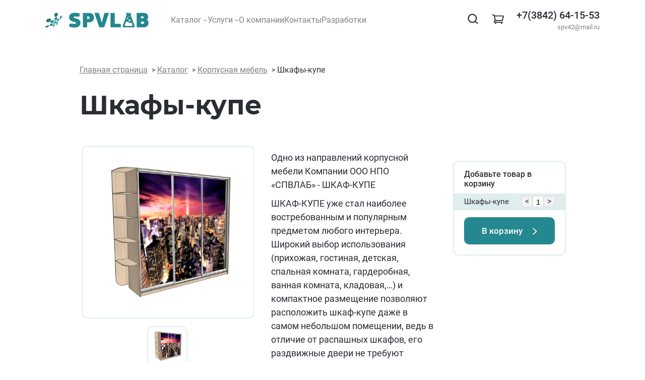

--- FILE ---
content_type: text/html; charset=UTF-8
request_url: https://spv42.ru/catalog/product/skafy-kupe
body_size: 38759
content:
<!DOCTYPE html>
<html lang="ru" xmlns="http://www.w3.org/1999/html">
<head>
    <meta charset="UTF-8" />
    <meta name="viewport" content="width=device-width, initial-scale=1.0" />
        <meta name="robots" content="max-snippet:-1,max-image-preview:large,max-video-preview:-1">
<link rel="canonical" href="https://spv42.ru/catalog/product/skafy-kupe">

<title>Шкафы-купе - СПВЛаб</title>
<meta property="og:title" content="Шкафы-купе - СПВЛаб">
<meta property="og:locale" content="ru">
<meta property="og:url" content="https://spv42.ru/catalog/product/skafy-kupe">
<meta property="og:site_name" content="СПВЛаб. Производство лабораторной мебели">
<meta property="og:type" content="website">
<meta name="twitter:card" content="summary">
<meta name="twitter:title" content="Шкафы-купе - СПВЛаб">

    <link rel="icon" href="https://spv42.ru/build/assets/favicon-5b20e494.svg" type=" image/svg+xml">
    <meta name="format-detection" content="telephone=no" />
    <style >[wire\:loading], [wire\:loading\.delay], [wire\:loading\.inline-block], [wire\:loading\.inline], [wire\:loading\.block], [wire\:loading\.flex], [wire\:loading\.table], [wire\:loading\.grid], [wire\:loading\.inline-flex] {display: none;}[wire\:loading\.delay\.shortest], [wire\:loading\.delay\.shorter], [wire\:loading\.delay\.short], [wire\:loading\.delay\.long], [wire\:loading\.delay\.longer], [wire\:loading\.delay\.longest] {display:none;}[wire\:offline] {display: none;}[wire\:dirty]:not(textarea):not(input):not(select) {display: none;}input:-webkit-autofill, select:-webkit-autofill, textarea:-webkit-autofill {animation-duration: 50000s;animation-name: livewireautofill;}@keyframes livewireautofill { from {} }</style>
    <link rel="preload" as="style" href="https://spv42.ru/build/assets/app-047095f1.css" /><link rel="stylesheet" href="https://spv42.ru/build/assets/app-047095f1.css" />            <!-- Yandex.Metrika counter -->
<script type="text/javascript" >
   (function(m,e,t,r,i,k,a){m[i]=m[i]||function(){(m[i].a=m[i].a||[]).push(arguments)};
   m[i].l=1*new Date();
   for (var j = 0; j < document.scripts.length; j++) {if (document.scripts[j].src === r) { return; }}
   k=e.createElement(t),a=e.getElementsByTagName(t)[0],k.async=1,k.src=r,a.parentNode.insertBefore(k,a)})
   (window, document, "script", "https://mc.yandex.ru/metrika/tag.js", "ym");

   ym(93242589, "init", {
        clickmap:true,
        trackLinks:true,
        accurateTrackBounce:true,
        webvisor:true
   });
</script>
<noscript><div><img src="https://mc.yandex.ru/watch/93242589" style="position:absolute; left:-9999px;" alt="" /></div></noscript>
<!-- /Yandex.Metrika counter -->
            <meta name="yandex-verification" content="daedb4ffff8008a2" />
            <meta name="google-site-verification" content="YFXFFZYH6Yffx9l6mGjOaE49rGXRFAIWtMHHj04YKJo" />
            <!-- Google tag (gtag.js) -->
<script async src="https://www.googletagmanager.com/gtag/js?id=G-KNLG8430M8"></script>
<script>
  window.dataLayer = window.dataLayer || [];
  function gtag(){dataLayer.push(arguments);}
  gtag('js', new Date());

  gtag('config', 'G-KNLG8430M8');
</script>
    </head>


<body>




<header class="header">
    <div class="main">
        <div class="header_left">
            <a href="https://spv42.ru" class="header__logo"><img class="lazy" data-src="https://spv42.ru/build/assets/logo-db3116c9.svg" width="252" height="36" alt="SPVLAB"></a>
            <div class="header__menu_menu">
                <nav>
                    <ul>
                        <li class="parent">
                            <a href="https://spv42.ru/catalog">
                                <span>Каталог</span>
                            </a>
                            <div class="parent_child">
                                <ul>
                                                                                                                <li><a href="https://spv42.ru/catalog/laboratornaia-mebel">Лабораторная мебель</a></li>
                                                                            <li><a href="https://spv42.ru/catalog/metalliceskaia-mebel">Металлическая мебель</a></li>
                                                                            <li><a href="https://spv42.ru/catalog/stalnye-dveri">Стальные двери</a></li>
                                                                            <li><a href="https://spv42.ru/catalog/korpusnaia-mebel">Корпусная мебель</a></li>
                                    
                                </ul>
                            </div>
                        </li>
                                                                            <li class=" parent ">
                                <a href="https://spv42.ru/page/services">
                                    <span>Услуги</span>
                                </a>
                                                                    <div class="parent_child">
                                        <ul>
                                                                                                                                        <li><a href="https://spv42.ru/page/lazernaia-rezka">Лазерная резка</a></li>
                                                                                            <li><a href="https://spv42.ru/page/gibka-listovogo-metalla">Гибка листового металла</a></li>
                                                                                            <li><a href="https://spv42.ru/page/koordinatno-probivnye-raboty">Координатно-пробивные работы</a></li>
                                                                                            <li><a href="https://spv42.ru/page/slesarno-svarocnye-raboty">Слесарно-сварочные работы</a></li>
                                                                                            <li><a href="https://spv42.ru/page/poroskovaia-kraska">Порошковая краска</a></li>
                                                                                    </ul>
                                    </div>
                                
                            </li>
                                                    <li class="">
                                <a href="https://spv42.ru/page/o-kompanii">
                                    <span>О компании</span>
                                </a>
                                
                            </li>
                                                    <li class="">
                                <a href="https://spv42.ru/page/contacts">
                                    <span>Контакты</span>
                                </a>
                                
                            </li>
                                                    <li class="">
                                <a href="https://spv42.ru/catalog/product/abakterialnyi-boks-dlia-mediko-biologiceskix-mikrobiologiceskix-i-ximiceskix-issledovanii">
                                    <span>Разработки</span>
                                </a>
                                
                            </li>
                                            </ul>
                </nav>
            </div>
        </div>
        <div class="header_right">
            <div class="header__search">
                <div class="backdrop"></div>
                <button class="header__search_open"><img class="lazy" data-src="https://spv42.ru/build/assets/icon_search-e6325135.svg" width="27" height="27" alt="icon"></button>
            </div>
            <div wire:id="TAeR6GVjF2tk7elmQvnq" wire:initial-data="{&quot;fingerprint&quot;:{&quot;id&quot;:&quot;TAeR6GVjF2tk7elmQvnq&quot;,&quot;name&quot;:&quot;cart-widget&quot;,&quot;locale&quot;:&quot;ru&quot;,&quot;path&quot;:&quot;catalog\/product\/skafy-kupe&quot;,&quot;method&quot;:&quot;GET&quot;,&quot;v&quot;:&quot;acj&quot;},&quot;effects&quot;:{&quot;listeners&quot;:[&quot;updateCount&quot;]},&quot;serverMemo&quot;:{&quot;children&quot;:[],&quot;errors&quot;:[],&quot;htmlHash&quot;:&quot;68fb43e7&quot;,&quot;data&quot;:{&quot;count&quot;:0},&quot;dataMeta&quot;:[],&quot;checksum&quot;:&quot;db4ea3509e1ef8390ec14ce67d8b561df9b85d885880c51cabbf413cc9df120f&quot;}}" class="header__cart">
    <a href="https://spv42.ru/cart">
                <span>
            <img src="https://spv42.ru/build/assets/icon_cart-c2ef90d0.svg" width="23" height="20" alt="icon">
        </span>
    </a>
</div>

<!-- Livewire Component wire-end:TAeR6GVjF2tk7elmQvnq -->            <div class="header__info">
                <a href="tel:+7(3842) 64-15-53">+7(3842) 64-15-53</a>
                <a href="mailto:spv42@mail.ru">spv42@mail.ru</a>
            </div>
            <button class="menu_mobile_button"><span></span></button>
            <div wire:id="ed8L4lCJk265MS6fEspy" wire:initial-data="{&quot;fingerprint&quot;:{&quot;id&quot;:&quot;ed8L4lCJk265MS6fEspy&quot;,&quot;name&quot;:&quot;search&quot;,&quot;locale&quot;:&quot;ru&quot;,&quot;path&quot;:&quot;catalog\/product\/skafy-kupe&quot;,&quot;method&quot;:&quot;GET&quot;,&quot;v&quot;:&quot;acj&quot;},&quot;effects&quot;:{&quot;listeners&quot;:[&quot;submit&quot;]},&quot;serverMemo&quot;:{&quot;children&quot;:[],&quot;errors&quot;:[],&quot;htmlHash&quot;:&quot;9f633b2b&quot;,&quot;data&quot;:{&quot;search&quot;:null,&quot;collection&quot;:[]},&quot;dataMeta&quot;:{&quot;collections&quot;:[&quot;collection&quot;]},&quot;checksum&quot;:&quot;171a2ef7d6a60caa61dec542bb494604c800bde5a9aee5bf3a53cb3d9428bf98&quot;}}" class="header__search_form" wire:ignore.self>
    <form class="js-form-search">
        <div class="header__search_form_box">
            <input type="text" wire:model.defer="search" placeholder="Поиск..." autocomplete="off">
            <button type="submit">
                <img class="lazy" src="https://spv42.ru/build/assets/icon_search-e6325135.svg" width="27" height="27"
                     alt="icon">
            </button>
            <div class="header__search_form_close"></div>
        </div>
    </form>
    <div class="header__search_form_list" style="display: block">
        <div class="header__search_form_list_scroll">

            
        </div>
    </div>
</div>


<!-- Livewire Component wire-end:ed8L4lCJk265MS6fEspy -->        </div>


        <div class="mobile_menu_block" style="display: none;">
            <div class="header__menu_menu">
                <nav>
                    <ul>
                        <li class="parent">
                            <a href="https://spv42.ru/catalog">
                                <span>Каталог</span>
                            </a>
                            <button class="parent_mobile_open"></button>
                            <div class="parent_child">
                                <ul>
                                                                                                                <li><a href="https://spv42.ru/catalog/laboratornaia-mebel">Лабораторная мебель</a></li>
                                                                            <li><a href="https://spv42.ru/catalog/metalliceskaia-mebel">Металлическая мебель</a></li>
                                                                            <li><a href="https://spv42.ru/catalog/stalnye-dveri">Стальные двери</a></li>
                                                                            <li><a href="https://spv42.ru/catalog/korpusnaia-mebel">Корпусная мебель</a></li>
                                    
                                </ul>
                            </div>
                        </li>


                                                                            <li class=" parent ">
                                <a href="https://spv42.ru/page/services">
                                    <span>Услуги</span>
                                </a>
                                                                    <button class="parent_mobile_open"></button>
                                    <div class="parent_child">
                                        <ul>
                                                                                                                                            <li><a href="https://spv42.ru/page/lazernaia-rezka">Лазерная резка</a></li>
                                                                                            <li><a href="https://spv42.ru/page/gibka-listovogo-metalla">Гибка листового металла</a></li>
                                                                                            <li><a href="https://spv42.ru/page/koordinatno-probivnye-raboty">Координатно-пробивные работы</a></li>
                                                                                            <li><a href="https://spv42.ru/page/slesarno-svarocnye-raboty">Слесарно-сварочные работы</a></li>
                                                                                            <li><a href="https://spv42.ru/page/poroskovaia-kraska">Порошковая краска</a></li>
                                                                                    </ul>
                                    </div>
                                
                            </li>
                                                    <li class="">
                                <a href="https://spv42.ru/page/o-kompanii">
                                    <span>О компании</span>
                                </a>
                                
                            </li>
                                                    <li class="">
                                <a href="https://spv42.ru/page/contacts">
                                    <span>Контакты</span>
                                </a>
                                
                            </li>
                                                    <li class="">
                                <a href="https://spv42.ru/catalog/product/abakterialnyi-boks-dlia-mediko-biologiceskix-mikrobiologiceskix-i-ximiceskix-issledovanii">
                                    <span>Разработки</span>
                                </a>
                                
                            </li>
                                            </ul>
                </nav>
            </div>
            <div class="mobile_menu_contacts">
                <div class="main">
                    <div class="mobile_menu_contacts_block">
                        <div class="home_contacts__item">
                            <p><b>Эл.почта:</b> <a href="mailto:spv42@mail.ru">spv42@mail.ru</a></p>
                        </div>
                        <div class="home_contacts__item">
                            <p><b>Телефон:</b> <br><a href="tel:+7(3842) 64-15-53">+7(3842) 64-15-53</a></p>
                        </div>
                        <div class="home_contacts__item">
                            <p><b>Адрес:</b> <br>г. Кемерово ул. Станционная 4, помещение №4</p>
                        </div>
                    </div>
                    <div class="footer_colum_url">
                        <a href="https://spv42.ru/delivery">Доставка по всей России</a>
                        <a href="https://spv42.ru/policy">Политика конфиденциальности</a>
                    </div>
                </div>
            </div>
        </div>

    </div>
</header>




    <section class="catalog-enter margin-bottom-80">
        <div class="container">
            <div class="bread_crumbs">
    <ul itemprop="http://schema.org/breadcrumb" itemscope="" itemtype="http://schema.org/BreadcrumbList">
        <li itemprop="itemListElement" itemscope="" itemtype="http://schema.org/ListItem"><a href="https://spv42.ru"
                                                                                             title="Главная страница"
                                                                                             itemprop="item"><span
                    itemprop="name">Главная страница</span></a>
            <meta itemprop="position" content="1">
        </li>

                                    <li class="" itemprop="itemListElement" itemscope="" itemtype="http://schema.org/ListItem"><a
                         href="https://spv42.ru/catalog"  title="Каталог" itemprop="item"><span
                            itemprop="name">Каталог</span></a>
                    <meta itemprop="position" content="2">
                </li>
                            <li class="" itemprop="itemListElement" itemscope="" itemtype="http://schema.org/ListItem"><a
                         href="https://spv42.ru/catalog/korpusnaia-mebel"  title="Корпусная мебель" itemprop="item"><span
                            itemprop="name">Корпусная мебель</span></a>
                    <meta itemprop="position" content="3">
                </li>
                            <li class=" active " itemprop="itemListElement" itemscope="" itemtype="http://schema.org/ListItem"><a
                         title="Шкафы-купе" itemprop="item"><span
                            itemprop="name">Шкафы-купе</span></a>
                    <meta itemprop="position" content="4">
                </li>
                    
    </ul>
</div>
            <h1 class="title_text">Шкафы-купе</h1>

            

            <div class="catalog-enter__block-content">
                <div class="row">
                    <div class="col-xl-9">
                        <div class="catalog-enter__block-left">
                            <div class="row">
                                                                    <div class="col-xl-6">
                                        <div class="catalog-enter__block-left_slider">
                                            <div
                                                class="b-slidercatalog b-slidercatalog--horizontal-tm-1 js-slider-horizontal-tm-1">
                                                <div
                                                    class="b-slidercatalog__carousel b-slidercatalog__carousel--screen">

                                                                                                                                                                    <div class="b-slidercatalog__item">
                                                            <a data-fancybox="gallery"
                                                               href="https://storage.spv42.ru/spv-storage/367/l305taAdFVFaaJsU7SmQtHjpaPfIhF-meta0KjQutCw0YQg0LrRg9C_0LUg0KLQsNC50LPQsCgxKS5qcGcucG5n-.png"><img
                                                                    src="https://storage.spv42.ru/spv-storage/367/conversions/l305taAdFVFaaJsU7SmQtHjpaPfIhF-meta0KjQutCw0YQg0LrRg9C_0LUg0KLQsNC50LPQsCgxKS5qcGcucG5n--preview.png"
                                                                    alt="icon"></a>
                                                        </div>
                                                                                                    </div>
                                                <div
                                                    class="b-slidercatalog__carousel b-slidercatalog__carousel--thumbs">
                                                                                                            <div class="b-slidercatalog__item"><img
                                                                src="https://storage.spv42.ru/spv-storage/367/conversions/l305taAdFVFaaJsU7SmQtHjpaPfIhF-meta0KjQutCw0YQg0LrRg9C_0LUg0KLQsNC50LPQsCgxKS5qcGcucG5n--preview.png"
                                                                alt=""/></div>
                                                    
                                                </div>
                                            </div>
                                        </div>
                                    </div>
                                                                <div class=" col-xl-6 ">
                                    <div class="catalog-enter__block-right content-editor">
                                        <p><p>Одно из направлений корпусной мебели Компании&nbsp;ООО НПО &laquo;СПВЛАБ&raquo;&nbsp;- ШКАФ-КУПЕ</p>
<p>ШКАФ-КУПЕ уже стал наиболее востребованным и популярным предметом любого интерьера. Широкий выбор использования (прихожая, гостиная, детская, спальная комната, гардеробная, ванная комната, кладовая,&hellip;) и компактное размещение позволяют расположить шкаф-купе даже в самом небольшом помещении, ведь в отличие от распашных шкафов, его раздвижные двери не требуют дополнительного места для открытия.</p></p>
                                    </div>
                                </div>
                            </div>
                        </div>
                    </div>

                    <div wire:id="l4RJfBmu88c440LdSmg8" wire:initial-data="{&quot;fingerprint&quot;:{&quot;id&quot;:&quot;l4RJfBmu88c440LdSmg8&quot;,&quot;name&quot;:&quot;products-to-cart&quot;,&quot;locale&quot;:&quot;ru&quot;,&quot;path&quot;:&quot;catalog\/product\/skafy-kupe&quot;,&quot;method&quot;:&quot;GET&quot;,&quot;v&quot;:&quot;acj&quot;},&quot;effects&quot;:{&quot;listeners&quot;:[&quot;accessoryAdd&quot;]},&quot;serverMemo&quot;:{&quot;children&quot;:[],&quot;errors&quot;:[],&quot;htmlHash&quot;:&quot;bebb1c30&quot;,&quot;data&quot;:{&quot;productsToCart&quot;:{&quot;123&quot;:{&quot;title&quot;:&quot;\u0428\u043a\u0430\u0444\u044b-\u043a\u0443\u043f\u0435&quot;,&quot;count&quot;:1,&quot;id&quot;:123}},&quot;product&quot;:[],&quot;params&quot;:[],&quot;added&quot;:false},&quot;dataMeta&quot;:{&quot;models&quot;:{&quot;product&quot;:{&quot;class&quot;:&quot;App\\Models\\Product&quot;,&quot;id&quot;:123,&quot;relations&quot;:[&quot;category&quot;,&quot;category.category&quot;,&quot;products&quot;,&quot;media&quot;,&quot;seo&quot;,&quot;seo.model&quot;,&quot;seo.model.seo&quot;],&quot;connection&quot;:&quot;mysql&quot;,&quot;collectionClass&quot;:null}}},&quot;checksum&quot;:&quot;a4e584d623f8b82711772b521e6e95255d45847a45d12d36965c5841505470dd&quot;}}" class="col-xl-3">
    <div class="catalog-enter__menu">
        <form wire:submit.prevent="submit">
                        <div class="catalog-enter-cart">
                <h5>Добавьте товар в корзину</h5>

                <div class="catalog-enter-cart__block">
                                                                        <div class="catalog-enter-cart__block_item">
                                <span title="Шкафы-купе ">Шкафы-купе</span>
                                <div class="catalog-enter-cart__block_item-number">
                                    <span class="catalog-enter-cart__block_item-minus" wire:click="minus('123')"><</span>
                                    <input wire:model="productsToCart.123.count" type="text"/>
                                    <span class="catalog-enter-cart__block_item-plus" wire:click="plus('123')">></span>
                                </div>
                            </div>
                                                            </div>
                <button type="submit" class="button_green">
                                            <span>В корзину</span>
                    
                </button>
            </div>


        </form>
    </div>


</div>

<!-- Livewire Component wire-end:l4RJfBmu88c440LdSmg8 -->

                </div>
            </div>


        </div>
    </section>

    


    <section class="content content-editor margin-bottom-80">
        <div class="container">
            <div><p>Широкий выбор наполнения раздвижных дверей: фотопечать, ЛДСП, цветное стекло, декоративное зеркало, кожа и многое другое. Большой выбор профилей, его форм и расцветок. Наполнение всевозможной фурнитурой: рейлинги, выдвижные корзины, доводчики, сетчатые полки, гардеробный лифт и многое другое. &nbsp;Все это прекрасно удовлетворит любой вкус, и поможет подобрать дизайн дверей и комплектацию наполнения шкафа абсолютно под любой интерьер.</p>
<p>В нашей компании вы можете приобрести как полноценное изделие, так и его раскомплектацию, а именно, &nbsp;нужны только двери, ВАМ К НАМ; нужно только наполнения самого шкафа, то ВАМ ТОЖЕ К НАМ. Мы оставим абсолютно всех довольными в своих пожеланиях.</p>
<div>
<p>Более подробную информацию вы можете получить любым удобным способом: в нашем офисе, позвонив в контактный центр, написав письмо на электронный адрес.</p>
</div></div>
        </div>
    </section>


                    
            




    <section class="home_bottom_form">
    <div class="container">
        <div class="home_bottom_form_box lazy" data-bg="https://spv42.ru/build/assets/bottom_form-3bbeff44.jpg"
             data-m="https://spv42.ru/build/assets/bottom_form_mob-46fca61c.jpg">
            <div class="home_bottom_form_block">
                <p class="home_bottom_form_title">Оставьте заявку <br>на консультацию</p>
                <div wire:id="lUKGkZ2ICQpsT6WB646j" wire:initial-data="{&quot;fingerprint&quot;:{&quot;id&quot;:&quot;lUKGkZ2ICQpsT6WB646j&quot;,&quot;name&quot;:&quot;contact-form&quot;,&quot;locale&quot;:&quot;ru&quot;,&quot;path&quot;:&quot;catalog\/product\/skafy-kupe&quot;,&quot;method&quot;:&quot;GET&quot;,&quot;v&quot;:&quot;acj&quot;},&quot;effects&quot;:{&quot;listeners&quot;:[]},&quot;serverMemo&quot;:{&quot;children&quot;:[],&quot;errors&quot;:[],&quot;htmlHash&quot;:&quot;f5f6817a&quot;,&quot;data&quot;:{&quot;name&quot;:null,&quot;email&quot;:null,&quot;phone&quot;:null,&quot;canSubmit&quot;:true,&quot;formClass&quot;:&quot;bottom_form&quot;,&quot;formType&quot;:20},&quot;dataMeta&quot;:[],&quot;checksum&quot;:&quot;980c75ec5aba2d47dd50f51207780d5368914027445b9b3cbd8094a05e495a7c&quot;}}">
    <form wire:submit.prevent="submit" class="bottom_form">
        <input type="text" wire:model="name" placeholder="Имя" required>
                <input type="tel" wire:model="phone" placeholder="Мобильный телефон" required class="form-control">
                <input type="email" wire:model="email" placeholder="Электронная почта" required class="form-control">
                <button type="submit" class="button_green" ><span>Отправить</span></button>
    </form>
</div>

<!-- Livewire Component wire-end:lUKGkZ2ICQpsT6WB646j -->                <p class="text_policy">Нажимая кнопку «Отправить», я соглашаюсь <br>с условиями политики
                    конфеденциальности</p>
            </div>
        </div>
    </div>
</section>


    <div class="accessory_params" id="accessory_params" style="display: none;">
        <h3 class="title_centr">Выберите параметры</h3>
        <div class="catalog-enter__menu">
            <div class="accordion" id="accordion-accessory" style="max-width: 30rem; margin: 1rem auto 2rem;">
            </div>
        </div>
        <button class="button_green js-accessory-modal-add"><span>Добавить</span></button>
    </div>



<footer class="footer">
    <div class="container">
        <div class="footer_colum">
            <div class="home_contacts__item">
                <p><b>Эл.почта:</b> <a href="mailto:spv42@mail.ru">spv42@mail.ru</a></p>
            </div>
            <div class="home_contacts__item">
                <p><b>Телефон:</b> <br><a href="tel:+7(3842) 64-15-53">+7(3842) 64-15-53</a></p>
            </div>
            <div class="home_contacts__item">
                <p><b>Адрес:</b> <br>г. Кемерово ул. Станционная 4, помещение №4</p>
            </div>
        </div>
        <div class="footer_colum">
            <nav>
                <ul>
                    <li><a href="/">Главная</a></li>
                                            <li>
                            <a href="https://spv42.ru/page/services">
                                <span>Услуги</span>
                            </a>

                        </li>
                                            <li>
                            <a href="https://spv42.ru/page/o-kompanii">
                                <span>О компании</span>
                            </a>

                        </li>
                                            <li>
                            <a href="https://spv42.ru/page/contacts">
                                <span>Контакты</span>
                            </a>

                        </li>
                                            <li>
                            <a href="https://spv42.ru/catalog/product/abakterialnyi-boks-dlia-mediko-biologiceskix-mikrobiologiceskix-i-ximiceskix-issledovanii">
                                <span>Разработки</span>
                            </a>

                        </li>
                                    </ul>
            </nav>
        </div>
        <div class="footer_colum footer_colum_url">
            <a href="https://spv42.ru/delivery">Доставка по всей России</a>
            <a href="https://spv42.ru/policy">Политика конфиденциальности</a>
        </div>
        <div class="footer_colum">
            <a class="footer_url_blank" href="http://marketosy.ru" target="_blank" rel="noopener noreferrer">
                <i><img class="lazy" data-src="https://spv42.ru/build/assets/footer_icon_1-a7aaf005.jpg" width="40" height="40" alt="icon"></i>
                <span>marketosy.ru</span>
            </a>
            <a class="footer_url_blank" href="http://" target="_blank" rel="noopener noreferrer">
                <i><img class="lazy" data-src="https://spv42.ru/build/assets/footer_icon_2-b5b1763d.svg" width="40" height="40" alt="icon"></i>
                <span>SPVLAB</span>
            </a>
        </div>
    </div>
</footer>


<div class="home_banner_right" id="modal_form" style="display: none;">
    <div class="home_banner_right-header"><img class="lazy entered loaded" data-src="https://spv42.ru/build/assets/logo-db3116c9.svg" width="252" height="36" alt="SPVLAB" data-ll-status="loaded" src="https://spv42.ru/build/assets/logo-db3116c9.svg"></div>
    <h4 class="title_centr">Оставьте заявку на консультацию</h4>
    <div wire:id="Uz5ZMyY9xzwf5bKzctoB" wire:initial-data="{&quot;fingerprint&quot;:{&quot;id&quot;:&quot;Uz5ZMyY9xzwf5bKzctoB&quot;,&quot;name&quot;:&quot;contact-form&quot;,&quot;locale&quot;:&quot;ru&quot;,&quot;path&quot;:&quot;catalog\/product\/skafy-kupe&quot;,&quot;method&quot;:&quot;GET&quot;,&quot;v&quot;:&quot;acj&quot;},&quot;effects&quot;:{&quot;listeners&quot;:[]},&quot;serverMemo&quot;:{&quot;children&quot;:[],&quot;errors&quot;:[],&quot;htmlHash&quot;:&quot;2beabf23&quot;,&quot;data&quot;:{&quot;name&quot;:null,&quot;email&quot;:null,&quot;phone&quot;:null,&quot;canSubmit&quot;:true,&quot;formClass&quot;:&quot;banner_form&quot;,&quot;formType&quot;:10},&quot;dataMeta&quot;:[],&quot;checksum&quot;:&quot;081e3b012e4e91b3d38b29a381b1f63a109a3fa238272a121cdfb153ba5341be&quot;}}">
    <form wire:submit.prevent="submit" class="banner_form">
        <input type="text" wire:model="name" placeholder="Имя" required>
                <input type="tel" wire:model="phone" placeholder="Мобильный телефон" required class="form-control">
                <input type="email" wire:model="email" placeholder="Электронная почта" required class="form-control">
                <button type="submit" class="button_green" ><span>Отправить</span></button>
    </form>
</div>

<!-- Livewire Component wire-end:Uz5ZMyY9xzwf5bKzctoB -->    <p>Нажимая кнопку «Отправить», я соглашаюсь с условиями политики конфиденциальности.</p>
</div>


<script src="https://spv42.ru/build/assets/js/vendor.js"> </script>
<script src="/livewire/livewire.js?id=90730a3b0e7144480175" data-turbo-eval="false" data-turbolinks-eval="false" ></script><script data-turbo-eval="false" data-turbolinks-eval="false" >window.livewire = new Livewire();window.Livewire = window.livewire;window.livewire_app_url = '';window.livewire_token = 'hAEUxkVPrY5SlNx72YvlEVQOISn41os31whAbtst';window.deferLoadingAlpine = function (callback) {window.addEventListener('livewire:load', function () {callback();});};let started = false;window.addEventListener('alpine:initializing', function () {if (! started) {window.livewire.start();started = true;}});document.addEventListener("DOMContentLoaded", function () {if (! started) {window.livewire.start();started = true;}});</script>
<link rel="modulepreload" href="https://spv42.ru/build/assets/app-4ed993c7.js" /><script type="module" src="https://spv42.ru/build/assets/app-4ed993c7.js"></script><script src="https://spv42.ru/build/assets/js/main.js?ver=51"> </script>

    <script>
        const accessories = [];
        let fb

        $(document).on('click', '.js-accessory-add', function () {
            let id = $(this).data('id')

            let accessory

            accessories.forEach(function (el) {
                if (el.id == id) {
                    accessory = el
                }
            });

            if (!accessory) {
                return
            }


            let count = Number($(this).parents('.product-card__body').find('input.qty').val())


            if (accessory.params.length) {
                let html = ''
                accessory.params.forEach(function (el, indexItem) {
                    let showClass = ''
                    if (indexItem === 0) {
                        showClass = 'accordion__item_show'
                    }
                    html += '<div class="accordion__item '+showClass+'">' +
                        '<div class="accordion__header">'+el.title+'</div>' +
                        '<div class="accordion__body">'

                    el.list.forEach(function (elList, index) {
                        let checked = ''
                        if (index === 0) {
                            checked = 'checked'
                        }
                        html += '<div class="radio">' +
                            ' <input '+checked+' id="radio-accessory-' + index + '-'+indexItem+'" name="radio-accessory-'+indexItem+'" type="radio" value="'+elList+'">' +
                            '<label for="radio-accessory-' + index + '-'+indexItem+'" class="radio-label">' + elList + '</label>' +
                        '</div>'
                    });

                    html += '</div>' +
                        '</div>'
                });
                if ($("#accordion-accessory").length) {
                    $("#accordion-accessory").data('id', id)
                    $("#accordion-accessory").data('count', count)
                    $("#accordion-accessory").html(html)
                    new ItcAccordion(document.querySelector("#accordion-accessory"), {
                        alwaysOpen: true,
                    });
                }
                fb = Fancybox.show([{
                    src: "#accessory_params",
                }]);
            } else {
                Livewire.emitTo('products-to-cart', 'accessoryAdd', id, count)

                $('.products-slider__item-' +id + ' .button_white').text('Добавлено')
            }
        })

        $(document).on('click', '.js-accessory-modal-add', function () {
            let id = $('#accordion-accessory').data('id')
            let count = $('#accordion-accessory').data('count')

            let params = []

            $('#accordion-accessory .accordion__item').each(function (index, el) {
                let title = $(el).find('.accordion__header').text()
                let value = $(el).find('.radio input:checked').val()
                params.push({title:title, value:value})
            })

            Livewire.emitTo('products-to-cart', 'accessoryAdd', id, count, params)

            $('.products-slider__item-' +id + ' .button_white').text('Добавлено')

            fb.close()
        })
    </script>
    <script>
        let scrollbarSearch

        function initSearchScrollbar() {
            scrollbarSearch = Scrollbar.init(
                document.querySelector(".header__search_form_list_scroll"),
                {damping: 0.2, thumbMinSize: 0, alwaysShowTracks: true}
            );
        }

        initSearchScrollbar()
        window.addEventListener('contentSearchChanged', (e) => {
            initSearchScrollbar()
        });


        $('.js-form-search').on('submit', function (e) {
            e.preventDefault()

            $('.header__search_form_list__item').remove()

            scrollbarSearch.destroy()


            Livewire.emitTo('search', 'submit')


        });

    </script>


</body>

</html>


--- FILE ---
content_type: text/css
request_url: https://spv42.ru/build/assets/app-047095f1.css
body_size: 155357
content:
@charset "UTF-8";/*!
* Bootstrap Grid v5.1.2 (https://getbootstrap.com/)
* Copyright 2011-2021 The Bootstrap Authors
* Copyright 2011-2021 Twitter, Inc.
* Licensed under MIT (https://github.com/twbs/bootstrap/blob/main/LICENSE)
*/:root{--bs-blue:#0d6efd;--bs-indigo:#6610f2;--bs-purple:#6f42c1;--bs-pink:#d63384;--bs-red:#dc3545;--bs-orange:#fd7e14;--bs-yellow:#ffc107;--bs-green:#198754;--bs-teal:#20c997;--bs-cyan:#0dcaf0;--bs-white:#fff;--bs-gray:#6c757d;--bs-gray-dark:#343a40;--bs-gray-100:#f8f9fa;--bs-gray-200:#e9ecef;--bs-gray-300:#dee2e6;--bs-gray-400:#ced4da;--bs-gray-500:#adb5bd;--bs-gray-600:#6c757d;--bs-gray-700:#495057;--bs-gray-800:#343a40;--bs-gray-900:#212529;--bs-primary:#0d6efd;--bs-secondary:#6c757d;--bs-success:#198754;--bs-info:#0dcaf0;--bs-warning:#ffc107;--bs-danger:#dc3545;--bs-light:#f8f9fa;--bs-dark:#212529;--bs-primary-rgb:13,110,253;--bs-secondary-rgb:108,117,125;--bs-success-rgb:25,135,84;--bs-info-rgb:13,202,240;--bs-warning-rgb:255,193,7;--bs-danger-rgb:220,53,69;--bs-light-rgb:248,249,250;--bs-dark-rgb:33,37,41;--bs-white-rgb:255,255,255;--bs-black-rgb:0,0,0;--bs-body-color-rgb:33,37,41;--bs-body-bg-rgb:255,255,255;--bs-font-sans-serif:system-ui,-apple-system,"Segoe UI",Roboto,"Helvetica Neue",Arial,"Noto Sans","Liberation Sans",sans-serif,"Apple Color Emoji","Segoe UI Emoji","Segoe UI Symbol","Noto Color Emoji";--bs-font-monospace:SFMono-Regular,Menlo,Monaco,Consolas,"Liberation Mono","Courier New",monospace;--bs-gradient:linear-gradient(180deg, rgba(255, 255, 255, .15), rgba(255, 255, 255, 0));--bs-body-font-family:var(--bs-font-sans-serif);--bs-body-font-size:1rem;--bs-body-font-weight:400;--bs-body-line-height:1.5;--bs-body-color:#212529;--bs-body-bg:#fff}.container,.container-fluid,.container-lg,.container-md,.container-sm,.container-xl,.container-xxl{width:100%;padding-right:var(--bs-gutter-x,.75rem);padding-left:var(--bs-gutter-x,.75rem);margin-right:auto;margin-left:auto}@media (min-width:576px){.container,.container-sm{max-width:540px}}@media (min-width:768px){.container,.container-md,.container-sm{max-width:720px}}@media (min-width:992px){.container,.container-lg,.container-md,.container-sm{max-width:960px}}@media (min-width:1200px){.container,.container-lg,.container-md,.container-sm,.container-xl{max-width:1140px}}@media (min-width:1400px){.container,.container-lg,.container-md,.container-sm,.container-xl,.container-xxl{max-width:1320px}}.row{--bs-gutter-x:1.5rem;--bs-gutter-y:0;display:flex;flex-wrap:wrap;margin-top:calc(-1 * var(--bs-gutter-y));margin-right:calc(-.5 * var(--bs-gutter-x));margin-left:calc(-.5 * var(--bs-gutter-x))}.row>*{box-sizing:border-box;flex-shrink:0;width:100%;max-width:100%;padding-right:calc(var(--bs-gutter-x) * .5);padding-left:calc(var(--bs-gutter-x) * .5);margin-top:var(--bs-gutter-y)}.col{flex:1 0 0%}.row-cols-auto>*{flex:0 0 auto;width:auto}.row-cols-1>*{flex:0 0 auto;width:100%}.row-cols-2>*{flex:0 0 auto;width:50%}.row-cols-3>*{flex:0 0 auto;width:33.3333333333%}.row-cols-4>*{flex:0 0 auto;width:25%}.row-cols-5>*{flex:0 0 auto;width:20%}.row-cols-6>*{flex:0 0 auto;width:16.6666666667%}.col-auto{flex:0 0 auto;width:auto}.col-1{flex:0 0 auto;width:8.33333333%}.col-2{flex:0 0 auto;width:16.66666667%}.col-3{flex:0 0 auto;width:25%}.col-4{flex:0 0 auto;width:33.33333333%}.col-5{flex:0 0 auto;width:41.66666667%}.col-6{flex:0 0 auto;width:50%}.col-7{flex:0 0 auto;width:58.33333333%}.col-8{flex:0 0 auto;width:66.66666667%}.col-9{flex:0 0 auto;width:75%}.col-10{flex:0 0 auto;width:83.33333333%}.col-11{flex:0 0 auto;width:91.66666667%}.col-12{flex:0 0 auto;width:100%}.offset-1{margin-left:8.33333333%}.offset-2{margin-left:16.66666667%}.offset-3{margin-left:25%}.offset-4{margin-left:33.33333333%}.offset-5{margin-left:41.66666667%}.offset-6{margin-left:50%}.offset-7{margin-left:58.33333333%}.offset-8{margin-left:66.66666667%}.offset-9{margin-left:75%}.offset-10{margin-left:83.33333333%}.offset-11{margin-left:91.66666667%}.g-0,.gx-0{--bs-gutter-x:0}.g-0,.gy-0{--bs-gutter-y:0}.g-1,.gx-1{--bs-gutter-x:.25rem}.g-1,.gy-1{--bs-gutter-y:.25rem}.g-2,.gx-2{--bs-gutter-x:.5rem}.g-2,.gy-2{--bs-gutter-y:.5rem}.g-3,.gx-3{--bs-gutter-x:1rem}.g-3,.gy-3{--bs-gutter-y:1rem}.g-4,.gx-4{--bs-gutter-x:1.5rem}.g-4,.gy-4{--bs-gutter-y:1.5rem}.g-5,.gx-5{--bs-gutter-x:3rem}.g-5,.gy-5{--bs-gutter-y:3rem}@media (min-width:576px){.col-sm{flex:1 0 0%}.row-cols-sm-auto>*{flex:0 0 auto;width:auto}.row-cols-sm-1>*{flex:0 0 auto;width:100%}.row-cols-sm-2>*{flex:0 0 auto;width:50%}.row-cols-sm-3>*{flex:0 0 auto;width:33.3333333333%}.row-cols-sm-4>*{flex:0 0 auto;width:25%}.row-cols-sm-5>*{flex:0 0 auto;width:20%}.row-cols-sm-6>*{flex:0 0 auto;width:16.6666666667%}.col-sm-auto{flex:0 0 auto;width:auto}.col-sm-1{flex:0 0 auto;width:8.33333333%}.col-sm-2{flex:0 0 auto;width:16.66666667%}.col-sm-3{flex:0 0 auto;width:25%}.col-sm-4{flex:0 0 auto;width:33.33333333%}.col-sm-5{flex:0 0 auto;width:41.66666667%}.col-sm-6{flex:0 0 auto;width:50%}.col-sm-7{flex:0 0 auto;width:58.33333333%}.col-sm-8{flex:0 0 auto;width:66.66666667%}.col-sm-9{flex:0 0 auto;width:75%}.col-sm-10{flex:0 0 auto;width:83.33333333%}.col-sm-11{flex:0 0 auto;width:91.66666667%}.col-sm-12{flex:0 0 auto;width:100%}.offset-sm-0{margin-left:0}.offset-sm-1{margin-left:8.33333333%}.offset-sm-2{margin-left:16.66666667%}.offset-sm-3{margin-left:25%}.offset-sm-4{margin-left:33.33333333%}.offset-sm-5{margin-left:41.66666667%}.offset-sm-6{margin-left:50%}.offset-sm-7{margin-left:58.33333333%}.offset-sm-8{margin-left:66.66666667%}.offset-sm-9{margin-left:75%}.offset-sm-10{margin-left:83.33333333%}.offset-sm-11{margin-left:91.66666667%}.g-sm-0,.gx-sm-0{--bs-gutter-x:0}.g-sm-0,.gy-sm-0{--bs-gutter-y:0}.g-sm-1,.gx-sm-1{--bs-gutter-x:.25rem}.g-sm-1,.gy-sm-1{--bs-gutter-y:.25rem}.g-sm-2,.gx-sm-2{--bs-gutter-x:.5rem}.g-sm-2,.gy-sm-2{--bs-gutter-y:.5rem}.g-sm-3,.gx-sm-3{--bs-gutter-x:1rem}.g-sm-3,.gy-sm-3{--bs-gutter-y:1rem}.g-sm-4,.gx-sm-4{--bs-gutter-x:1.5rem}.g-sm-4,.gy-sm-4{--bs-gutter-y:1.5rem}.g-sm-5,.gx-sm-5{--bs-gutter-x:3rem}.g-sm-5,.gy-sm-5{--bs-gutter-y:3rem}}@media (min-width:768px){.col-md{flex:1 0 0%}.row-cols-md-auto>*{flex:0 0 auto;width:auto}.row-cols-md-1>*{flex:0 0 auto;width:100%}.row-cols-md-2>*{flex:0 0 auto;width:50%}.row-cols-md-3>*{flex:0 0 auto;width:33.3333333333%}.row-cols-md-4>*{flex:0 0 auto;width:25%}.row-cols-md-5>*{flex:0 0 auto;width:20%}.row-cols-md-6>*{flex:0 0 auto;width:16.6666666667%}.col-md-auto{flex:0 0 auto;width:auto}.col-md-1{flex:0 0 auto;width:8.33333333%}.col-md-2{flex:0 0 auto;width:16.66666667%}.col-md-3{flex:0 0 auto;width:25%}.col-md-4{flex:0 0 auto;width:33.33333333%}.col-md-5{flex:0 0 auto;width:41.66666667%}.col-md-6{flex:0 0 auto;width:50%}.col-md-7{flex:0 0 auto;width:58.33333333%}.col-md-8{flex:0 0 auto;width:66.66666667%}.col-md-9{flex:0 0 auto;width:75%}.col-md-10{flex:0 0 auto;width:83.33333333%}.col-md-11{flex:0 0 auto;width:91.66666667%}.col-md-12{flex:0 0 auto;width:100%}.offset-md-0{margin-left:0}.offset-md-1{margin-left:8.33333333%}.offset-md-2{margin-left:16.66666667%}.offset-md-3{margin-left:25%}.offset-md-4{margin-left:33.33333333%}.offset-md-5{margin-left:41.66666667%}.offset-md-6{margin-left:50%}.offset-md-7{margin-left:58.33333333%}.offset-md-8{margin-left:66.66666667%}.offset-md-9{margin-left:75%}.offset-md-10{margin-left:83.33333333%}.offset-md-11{margin-left:91.66666667%}.g-md-0,.gx-md-0{--bs-gutter-x:0}.g-md-0,.gy-md-0{--bs-gutter-y:0}.g-md-1,.gx-md-1{--bs-gutter-x:.25rem}.g-md-1,.gy-md-1{--bs-gutter-y:.25rem}.g-md-2,.gx-md-2{--bs-gutter-x:.5rem}.g-md-2,.gy-md-2{--bs-gutter-y:.5rem}.g-md-3,.gx-md-3{--bs-gutter-x:1rem}.g-md-3,.gy-md-3{--bs-gutter-y:1rem}.g-md-4,.gx-md-4{--bs-gutter-x:1.5rem}.g-md-4,.gy-md-4{--bs-gutter-y:1.5rem}.g-md-5,.gx-md-5{--bs-gutter-x:3rem}.g-md-5,.gy-md-5{--bs-gutter-y:3rem}}@media (min-width:992px){.col-lg{flex:1 0 0%}.row-cols-lg-auto>*{flex:0 0 auto;width:auto}.row-cols-lg-1>*{flex:0 0 auto;width:100%}.row-cols-lg-2>*{flex:0 0 auto;width:50%}.row-cols-lg-3>*{flex:0 0 auto;width:33.3333333333%}.row-cols-lg-4>*{flex:0 0 auto;width:25%}.row-cols-lg-5>*{flex:0 0 auto;width:20%}.row-cols-lg-6>*{flex:0 0 auto;width:16.6666666667%}.col-lg-auto{flex:0 0 auto;width:auto}.col-lg-1{flex:0 0 auto;width:8.33333333%}.col-lg-2{flex:0 0 auto;width:16.66666667%}.col-lg-3{flex:0 0 auto;width:25%}.col-lg-4{flex:0 0 auto;width:33.33333333%}.col-lg-5{flex:0 0 auto;width:41.66666667%}.col-lg-6{flex:0 0 auto;width:50%}.col-lg-7{flex:0 0 auto;width:58.33333333%}.col-lg-8{flex:0 0 auto;width:66.66666667%}.col-lg-9{flex:0 0 auto;width:75%}.col-lg-10{flex:0 0 auto;width:83.33333333%}.col-lg-11{flex:0 0 auto;width:91.66666667%}.col-lg-12{flex:0 0 auto;width:100%}.offset-lg-0{margin-left:0}.offset-lg-1{margin-left:8.33333333%}.offset-lg-2{margin-left:16.66666667%}.offset-lg-3{margin-left:25%}.offset-lg-4{margin-left:33.33333333%}.offset-lg-5{margin-left:41.66666667%}.offset-lg-6{margin-left:50%}.offset-lg-7{margin-left:58.33333333%}.offset-lg-8{margin-left:66.66666667%}.offset-lg-9{margin-left:75%}.offset-lg-10{margin-left:83.33333333%}.offset-lg-11{margin-left:91.66666667%}.g-lg-0,.gx-lg-0{--bs-gutter-x:0}.g-lg-0,.gy-lg-0{--bs-gutter-y:0}.g-lg-1,.gx-lg-1{--bs-gutter-x:.25rem}.g-lg-1,.gy-lg-1{--bs-gutter-y:.25rem}.g-lg-2,.gx-lg-2{--bs-gutter-x:.5rem}.g-lg-2,.gy-lg-2{--bs-gutter-y:.5rem}.g-lg-3,.gx-lg-3{--bs-gutter-x:1rem}.g-lg-3,.gy-lg-3{--bs-gutter-y:1rem}.g-lg-4,.gx-lg-4{--bs-gutter-x:1.5rem}.g-lg-4,.gy-lg-4{--bs-gutter-y:1.5rem}.g-lg-5,.gx-lg-5{--bs-gutter-x:3rem}.g-lg-5,.gy-lg-5{--bs-gutter-y:3rem}}@media (min-width:1200px){.col-xl{flex:1 0 0%}.row-cols-xl-auto>*{flex:0 0 auto;width:auto}.row-cols-xl-1>*{flex:0 0 auto;width:100%}.row-cols-xl-2>*{flex:0 0 auto;width:50%}.row-cols-xl-3>*{flex:0 0 auto;width:33.3333333333%}.row-cols-xl-4>*{flex:0 0 auto;width:25%}.row-cols-xl-5>*{flex:0 0 auto;width:20%}.row-cols-xl-6>*{flex:0 0 auto;width:16.6666666667%}.col-xl-auto{flex:0 0 auto;width:auto}.col-xl-1{flex:0 0 auto;width:8.33333333%}.col-xl-2{flex:0 0 auto;width:16.66666667%}.col-xl-3{flex:0 0 auto;width:25%}.col-xl-4{flex:0 0 auto;width:33.33333333%}.col-xl-5{flex:0 0 auto;width:41.66666667%}.col-xl-6{flex:0 0 auto;width:50%}.col-xl-7{flex:0 0 auto;width:58.33333333%}.col-xl-8{flex:0 0 auto;width:66.66666667%}.col-xl-9{flex:0 0 auto;width:75%}.col-xl-10{flex:0 0 auto;width:83.33333333%}.col-xl-11{flex:0 0 auto;width:91.66666667%}.col-xl-12{flex:0 0 auto;width:100%}.offset-xl-0{margin-left:0}.offset-xl-1{margin-left:8.33333333%}.offset-xl-2{margin-left:16.66666667%}.offset-xl-3{margin-left:25%}.offset-xl-4{margin-left:33.33333333%}.offset-xl-5{margin-left:41.66666667%}.offset-xl-6{margin-left:50%}.offset-xl-7{margin-left:58.33333333%}.offset-xl-8{margin-left:66.66666667%}.offset-xl-9{margin-left:75%}.offset-xl-10{margin-left:83.33333333%}.offset-xl-11{margin-left:91.66666667%}.g-xl-0,.gx-xl-0{--bs-gutter-x:0}.g-xl-0,.gy-xl-0{--bs-gutter-y:0}.g-xl-1,.gx-xl-1{--bs-gutter-x:.25rem}.g-xl-1,.gy-xl-1{--bs-gutter-y:.25rem}.g-xl-2,.gx-xl-2{--bs-gutter-x:.5rem}.g-xl-2,.gy-xl-2{--bs-gutter-y:.5rem}.g-xl-3,.gx-xl-3{--bs-gutter-x:1rem}.g-xl-3,.gy-xl-3{--bs-gutter-y:1rem}.g-xl-4,.gx-xl-4{--bs-gutter-x:1.5rem}.g-xl-4,.gy-xl-4{--bs-gutter-y:1.5rem}.g-xl-5,.gx-xl-5{--bs-gutter-x:3rem}.g-xl-5,.gy-xl-5{--bs-gutter-y:3rem}}@media (min-width:1400px){.col-xxl{flex:1 0 0%}.row-cols-xxl-auto>*{flex:0 0 auto;width:auto}.row-cols-xxl-1>*{flex:0 0 auto;width:100%}.row-cols-xxl-2>*{flex:0 0 auto;width:50%}.row-cols-xxl-3>*{flex:0 0 auto;width:33.3333333333%}.row-cols-xxl-4>*{flex:0 0 auto;width:25%}.row-cols-xxl-5>*{flex:0 0 auto;width:20%}.row-cols-xxl-6>*{flex:0 0 auto;width:16.6666666667%}.col-xxl-auto{flex:0 0 auto;width:auto}.col-xxl-1{flex:0 0 auto;width:8.33333333%}.col-xxl-2{flex:0 0 auto;width:16.66666667%}.col-xxl-3{flex:0 0 auto;width:25%}.col-xxl-4{flex:0 0 auto;width:33.33333333%}.col-xxl-5{flex:0 0 auto;width:41.66666667%}.col-xxl-6{flex:0 0 auto;width:50%}.col-xxl-7{flex:0 0 auto;width:58.33333333%}.col-xxl-8{flex:0 0 auto;width:66.66666667%}.col-xxl-9{flex:0 0 auto;width:75%}.col-xxl-10{flex:0 0 auto;width:83.33333333%}.col-xxl-11{flex:0 0 auto;width:91.66666667%}.col-xxl-12{flex:0 0 auto;width:100%}.offset-xxl-0{margin-left:0}.offset-xxl-1{margin-left:8.33333333%}.offset-xxl-2{margin-left:16.66666667%}.offset-xxl-3{margin-left:25%}.offset-xxl-4{margin-left:33.33333333%}.offset-xxl-5{margin-left:41.66666667%}.offset-xxl-6{margin-left:50%}.offset-xxl-7{margin-left:58.33333333%}.offset-xxl-8{margin-left:66.66666667%}.offset-xxl-9{margin-left:75%}.offset-xxl-10{margin-left:83.33333333%}.offset-xxl-11{margin-left:91.66666667%}.g-xxl-0,.gx-xxl-0{--bs-gutter-x:0}.g-xxl-0,.gy-xxl-0{--bs-gutter-y:0}.g-xxl-1,.gx-xxl-1{--bs-gutter-x:.25rem}.g-xxl-1,.gy-xxl-1{--bs-gutter-y:.25rem}.g-xxl-2,.gx-xxl-2{--bs-gutter-x:.5rem}.g-xxl-2,.gy-xxl-2{--bs-gutter-y:.5rem}.g-xxl-3,.gx-xxl-3{--bs-gutter-x:1rem}.g-xxl-3,.gy-xxl-3{--bs-gutter-y:1rem}.g-xxl-4,.gx-xxl-4{--bs-gutter-x:1.5rem}.g-xxl-4,.gy-xxl-4{--bs-gutter-y:1.5rem}.g-xxl-5,.gx-xxl-5{--bs-gutter-x:3rem}.g-xxl-5,.gy-xxl-5{--bs-gutter-y:3rem}}.d-inline{display:inline!important}.d-inline-block{display:inline-block!important}.d-block{display:block!important}.d-grid{display:grid!important}.d-table{display:table!important}.d-table-row{display:table-row!important}.d-table-cell{display:table-cell!important}.d-flex{display:flex!important}.d-inline-flex{display:inline-flex!important}.d-none{display:none!important}.flex-fill{flex:1 1 auto!important}.flex-row{flex-direction:row!important}.flex-column{flex-direction:column!important}.flex-row-reverse{flex-direction:row-reverse!important}.flex-column-reverse{flex-direction:column-reverse!important}.flex-grow-0{flex-grow:0!important}.flex-grow-1{flex-grow:1!important}.flex-shrink-0{flex-shrink:0!important}.flex-shrink-1{flex-shrink:1!important}.flex-wrap{flex-wrap:wrap!important}.flex-nowrap{flex-wrap:nowrap!important}.flex-wrap-reverse{flex-wrap:wrap-reverse!important}.justify-content-start{justify-content:flex-start!important}.justify-content-end{justify-content:flex-end!important}.justify-content-center{justify-content:center!important}.justify-content-between{justify-content:space-between!important}.justify-content-around{justify-content:space-around!important}.justify-content-evenly{justify-content:space-evenly!important}.align-items-start{align-items:flex-start!important}.align-items-end{align-items:flex-end!important}.align-items-center{align-items:center!important}.align-items-baseline{align-items:baseline!important}.align-items-stretch{align-items:stretch!important}.align-content-start{align-content:flex-start!important}.align-content-end{align-content:flex-end!important}.align-content-center{align-content:center!important}.align-content-between{align-content:space-between!important}.align-content-around{align-content:space-around!important}.align-content-stretch{align-content:stretch!important}.align-self-auto{align-self:auto!important}.align-self-start{align-self:flex-start!important}.align-self-end{align-self:flex-end!important}.align-self-center{align-self:center!important}.align-self-baseline{align-self:baseline!important}.align-self-stretch{align-self:stretch!important}.order-first{order:-1!important}.order-0{order:0!important}.order-1{order:1!important}.order-2{order:2!important}.order-3{order:3!important}.order-4{order:4!important}.order-5{order:5!important}.order-last{order:6!important}.m-0{margin:0!important}.m-1{margin:.25rem!important}.m-2{margin:.5rem!important}.m-3{margin:1rem!important}.m-4{margin:1.5rem!important}.m-5{margin:3rem!important}.m-auto{margin:auto!important}.mx-0{margin-right:0!important;margin-left:0!important}.mx-1{margin-right:.25rem!important;margin-left:.25rem!important}.mx-2{margin-right:.5rem!important;margin-left:.5rem!important}.mx-3{margin-right:1rem!important;margin-left:1rem!important}.mx-4{margin-right:1.5rem!important;margin-left:1.5rem!important}.mx-5{margin-right:3rem!important;margin-left:3rem!important}.mx-auto{margin-right:auto!important;margin-left:auto!important}.my-0{margin-top:0!important;margin-bottom:0!important}.my-1{margin-top:.25rem!important;margin-bottom:.25rem!important}.my-2{margin-top:.5rem!important;margin-bottom:.5rem!important}.my-3{margin-top:1rem!important;margin-bottom:1rem!important}.my-4{margin-top:1.5rem!important;margin-bottom:1.5rem!important}.my-5{margin-top:3rem!important;margin-bottom:3rem!important}.my-auto{margin-top:auto!important;margin-bottom:auto!important}.mt-0{margin-top:0!important}.mt-1{margin-top:.25rem!important}.mt-2{margin-top:.5rem!important}.mt-3{margin-top:1rem!important}.mt-4{margin-top:1.5rem!important}.mt-5{margin-top:3rem!important}.mt-auto{margin-top:auto!important}.me-0{margin-right:0!important}.me-1{margin-right:.25rem!important}.me-2{margin-right:.5rem!important}.me-3{margin-right:1rem!important}.me-4{margin-right:1.5rem!important}.me-5{margin-right:3rem!important}.me-auto{margin-right:auto!important}.mb-0{margin-bottom:0!important}.mb-1{margin-bottom:.25rem!important}.mb-2{margin-bottom:.5rem!important}.mb-3{margin-bottom:1rem!important}.mb-4{margin-bottom:1.5rem!important}.mb-5{margin-bottom:3rem!important}.mb-auto{margin-bottom:auto!important}.ms-0{margin-left:0!important}.ms-1{margin-left:.25rem!important}.ms-2{margin-left:.5rem!important}.ms-3{margin-left:1rem!important}.ms-4{margin-left:1.5rem!important}.ms-5{margin-left:3rem!important}.ms-auto{margin-left:auto!important}.p-0{padding:0!important}.p-1{padding:.25rem!important}.p-2{padding:.5rem!important}.p-3{padding:1rem!important}.p-4{padding:1.5rem!important}.p-5{padding:3rem!important}.px-0{padding-right:0!important;padding-left:0!important}.px-1{padding-right:.25rem!important;padding-left:.25rem!important}.px-2{padding-right:.5rem!important;padding-left:.5rem!important}.px-3{padding-right:1rem!important;padding-left:1rem!important}.px-4{padding-right:1.5rem!important;padding-left:1.5rem!important}.px-5{padding-right:3rem!important;padding-left:3rem!important}.py-0{padding-top:0!important;padding-bottom:0!important}.py-1{padding-top:.25rem!important;padding-bottom:.25rem!important}.py-2{padding-top:.5rem!important;padding-bottom:.5rem!important}.py-3{padding-top:1rem!important;padding-bottom:1rem!important}.py-4{padding-top:1.5rem!important;padding-bottom:1.5rem!important}.py-5{padding-top:3rem!important;padding-bottom:3rem!important}.pt-0{padding-top:0!important}.pt-1{padding-top:.25rem!important}.pt-2{padding-top:.5rem!important}.pt-3{padding-top:1rem!important}.pt-4{padding-top:1.5rem!important}.pt-5{padding-top:3rem!important}.pe-0{padding-right:0!important}.pe-1{padding-right:.25rem!important}.pe-2{padding-right:.5rem!important}.pe-3{padding-right:1rem!important}.pe-4{padding-right:1.5rem!important}.pe-5{padding-right:3rem!important}.pb-0{padding-bottom:0!important}.pb-1{padding-bottom:.25rem!important}.pb-2{padding-bottom:.5rem!important}.pb-3{padding-bottom:1rem!important}.pb-4{padding-bottom:1.5rem!important}.pb-5{padding-bottom:3rem!important}.ps-0{padding-left:0!important}.ps-1{padding-left:.25rem!important}.ps-2{padding-left:.5rem!important}.ps-3{padding-left:1rem!important}.ps-4{padding-left:1.5rem!important}.ps-5{padding-left:3rem!important}@media (min-width:576px){.d-sm-inline{display:inline!important}.d-sm-inline-block{display:inline-block!important}.d-sm-block{display:block!important}.d-sm-grid{display:grid!important}.d-sm-table{display:table!important}.d-sm-table-row{display:table-row!important}.d-sm-table-cell{display:table-cell!important}.d-sm-flex{display:flex!important}.d-sm-inline-flex{display:inline-flex!important}.d-sm-none{display:none!important}.flex-sm-fill{flex:1 1 auto!important}.flex-sm-row{flex-direction:row!important}.flex-sm-column{flex-direction:column!important}.flex-sm-row-reverse{flex-direction:row-reverse!important}.flex-sm-column-reverse{flex-direction:column-reverse!important}.flex-sm-grow-0{flex-grow:0!important}.flex-sm-grow-1{flex-grow:1!important}.flex-sm-shrink-0{flex-shrink:0!important}.flex-sm-shrink-1{flex-shrink:1!important}.flex-sm-wrap{flex-wrap:wrap!important}.flex-sm-nowrap{flex-wrap:nowrap!important}.flex-sm-wrap-reverse{flex-wrap:wrap-reverse!important}.justify-content-sm-start{justify-content:flex-start!important}.justify-content-sm-end{justify-content:flex-end!important}.justify-content-sm-center{justify-content:center!important}.justify-content-sm-between{justify-content:space-between!important}.justify-content-sm-around{justify-content:space-around!important}.justify-content-sm-evenly{justify-content:space-evenly!important}.align-items-sm-start{align-items:flex-start!important}.align-items-sm-end{align-items:flex-end!important}.align-items-sm-center{align-items:center!important}.align-items-sm-baseline{align-items:baseline!important}.align-items-sm-stretch{align-items:stretch!important}.align-content-sm-start{align-content:flex-start!important}.align-content-sm-end{align-content:flex-end!important}.align-content-sm-center{align-content:center!important}.align-content-sm-between{align-content:space-between!important}.align-content-sm-around{align-content:space-around!important}.align-content-sm-stretch{align-content:stretch!important}.align-self-sm-auto{align-self:auto!important}.align-self-sm-start{align-self:flex-start!important}.align-self-sm-end{align-self:flex-end!important}.align-self-sm-center{align-self:center!important}.align-self-sm-baseline{align-self:baseline!important}.align-self-sm-stretch{align-self:stretch!important}.order-sm-first{order:-1!important}.order-sm-0{order:0!important}.order-sm-1{order:1!important}.order-sm-2{order:2!important}.order-sm-3{order:3!important}.order-sm-4{order:4!important}.order-sm-5{order:5!important}.order-sm-last{order:6!important}.m-sm-0{margin:0!important}.m-sm-1{margin:.25rem!important}.m-sm-2{margin:.5rem!important}.m-sm-3{margin:1rem!important}.m-sm-4{margin:1.5rem!important}.m-sm-5{margin:3rem!important}.m-sm-auto{margin:auto!important}.mx-sm-0{margin-right:0!important;margin-left:0!important}.mx-sm-1{margin-right:.25rem!important;margin-left:.25rem!important}.mx-sm-2{margin-right:.5rem!important;margin-left:.5rem!important}.mx-sm-3{margin-right:1rem!important;margin-left:1rem!important}.mx-sm-4{margin-right:1.5rem!important;margin-left:1.5rem!important}.mx-sm-5{margin-right:3rem!important;margin-left:3rem!important}.mx-sm-auto{margin-right:auto!important;margin-left:auto!important}.my-sm-0{margin-top:0!important;margin-bottom:0!important}.my-sm-1{margin-top:.25rem!important;margin-bottom:.25rem!important}.my-sm-2{margin-top:.5rem!important;margin-bottom:.5rem!important}.my-sm-3{margin-top:1rem!important;margin-bottom:1rem!important}.my-sm-4{margin-top:1.5rem!important;margin-bottom:1.5rem!important}.my-sm-5{margin-top:3rem!important;margin-bottom:3rem!important}.my-sm-auto{margin-top:auto!important;margin-bottom:auto!important}.mt-sm-0{margin-top:0!important}.mt-sm-1{margin-top:.25rem!important}.mt-sm-2{margin-top:.5rem!important}.mt-sm-3{margin-top:1rem!important}.mt-sm-4{margin-top:1.5rem!important}.mt-sm-5{margin-top:3rem!important}.mt-sm-auto{margin-top:auto!important}.me-sm-0{margin-right:0!important}.me-sm-1{margin-right:.25rem!important}.me-sm-2{margin-right:.5rem!important}.me-sm-3{margin-right:1rem!important}.me-sm-4{margin-right:1.5rem!important}.me-sm-5{margin-right:3rem!important}.me-sm-auto{margin-right:auto!important}.mb-sm-0{margin-bottom:0!important}.mb-sm-1{margin-bottom:.25rem!important}.mb-sm-2{margin-bottom:.5rem!important}.mb-sm-3{margin-bottom:1rem!important}.mb-sm-4{margin-bottom:1.5rem!important}.mb-sm-5{margin-bottom:3rem!important}.mb-sm-auto{margin-bottom:auto!important}.ms-sm-0{margin-left:0!important}.ms-sm-1{margin-left:.25rem!important}.ms-sm-2{margin-left:.5rem!important}.ms-sm-3{margin-left:1rem!important}.ms-sm-4{margin-left:1.5rem!important}.ms-sm-5{margin-left:3rem!important}.ms-sm-auto{margin-left:auto!important}.p-sm-0{padding:0!important}.p-sm-1{padding:.25rem!important}.p-sm-2{padding:.5rem!important}.p-sm-3{padding:1rem!important}.p-sm-4{padding:1.5rem!important}.p-sm-5{padding:3rem!important}.px-sm-0{padding-right:0!important;padding-left:0!important}.px-sm-1{padding-right:.25rem!important;padding-left:.25rem!important}.px-sm-2{padding-right:.5rem!important;padding-left:.5rem!important}.px-sm-3{padding-right:1rem!important;padding-left:1rem!important}.px-sm-4{padding-right:1.5rem!important;padding-left:1.5rem!important}.px-sm-5{padding-right:3rem!important;padding-left:3rem!important}.py-sm-0{padding-top:0!important;padding-bottom:0!important}.py-sm-1{padding-top:.25rem!important;padding-bottom:.25rem!important}.py-sm-2{padding-top:.5rem!important;padding-bottom:.5rem!important}.py-sm-3{padding-top:1rem!important;padding-bottom:1rem!important}.py-sm-4{padding-top:1.5rem!important;padding-bottom:1.5rem!important}.py-sm-5{padding-top:3rem!important;padding-bottom:3rem!important}.pt-sm-0{padding-top:0!important}.pt-sm-1{padding-top:.25rem!important}.pt-sm-2{padding-top:.5rem!important}.pt-sm-3{padding-top:1rem!important}.pt-sm-4{padding-top:1.5rem!important}.pt-sm-5{padding-top:3rem!important}.pe-sm-0{padding-right:0!important}.pe-sm-1{padding-right:.25rem!important}.pe-sm-2{padding-right:.5rem!important}.pe-sm-3{padding-right:1rem!important}.pe-sm-4{padding-right:1.5rem!important}.pe-sm-5{padding-right:3rem!important}.pb-sm-0{padding-bottom:0!important}.pb-sm-1{padding-bottom:.25rem!important}.pb-sm-2{padding-bottom:.5rem!important}.pb-sm-3{padding-bottom:1rem!important}.pb-sm-4{padding-bottom:1.5rem!important}.pb-sm-5{padding-bottom:3rem!important}.ps-sm-0{padding-left:0!important}.ps-sm-1{padding-left:.25rem!important}.ps-sm-2{padding-left:.5rem!important}.ps-sm-3{padding-left:1rem!important}.ps-sm-4{padding-left:1.5rem!important}.ps-sm-5{padding-left:3rem!important}}@media (min-width:768px){.d-md-inline{display:inline!important}.d-md-inline-block{display:inline-block!important}.d-md-block{display:block!important}.d-md-grid{display:grid!important}.d-md-table{display:table!important}.d-md-table-row{display:table-row!important}.d-md-table-cell{display:table-cell!important}.d-md-flex{display:flex!important}.d-md-inline-flex{display:inline-flex!important}.d-md-none{display:none!important}.flex-md-fill{flex:1 1 auto!important}.flex-md-row{flex-direction:row!important}.flex-md-column{flex-direction:column!important}.flex-md-row-reverse{flex-direction:row-reverse!important}.flex-md-column-reverse{flex-direction:column-reverse!important}.flex-md-grow-0{flex-grow:0!important}.flex-md-grow-1{flex-grow:1!important}.flex-md-shrink-0{flex-shrink:0!important}.flex-md-shrink-1{flex-shrink:1!important}.flex-md-wrap{flex-wrap:wrap!important}.flex-md-nowrap{flex-wrap:nowrap!important}.flex-md-wrap-reverse{flex-wrap:wrap-reverse!important}.justify-content-md-start{justify-content:flex-start!important}.justify-content-md-end{justify-content:flex-end!important}.justify-content-md-center{justify-content:center!important}.justify-content-md-between{justify-content:space-between!important}.justify-content-md-around{justify-content:space-around!important}.justify-content-md-evenly{justify-content:space-evenly!important}.align-items-md-start{align-items:flex-start!important}.align-items-md-end{align-items:flex-end!important}.align-items-md-center{align-items:center!important}.align-items-md-baseline{align-items:baseline!important}.align-items-md-stretch{align-items:stretch!important}.align-content-md-start{align-content:flex-start!important}.align-content-md-end{align-content:flex-end!important}.align-content-md-center{align-content:center!important}.align-content-md-between{align-content:space-between!important}.align-content-md-around{align-content:space-around!important}.align-content-md-stretch{align-content:stretch!important}.align-self-md-auto{align-self:auto!important}.align-self-md-start{align-self:flex-start!important}.align-self-md-end{align-self:flex-end!important}.align-self-md-center{align-self:center!important}.align-self-md-baseline{align-self:baseline!important}.align-self-md-stretch{align-self:stretch!important}.order-md-first{order:-1!important}.order-md-0{order:0!important}.order-md-1{order:1!important}.order-md-2{order:2!important}.order-md-3{order:3!important}.order-md-4{order:4!important}.order-md-5{order:5!important}.order-md-last{order:6!important}.m-md-0{margin:0!important}.m-md-1{margin:.25rem!important}.m-md-2{margin:.5rem!important}.m-md-3{margin:1rem!important}.m-md-4{margin:1.5rem!important}.m-md-5{margin:3rem!important}.m-md-auto{margin:auto!important}.mx-md-0{margin-right:0!important;margin-left:0!important}.mx-md-1{margin-right:.25rem!important;margin-left:.25rem!important}.mx-md-2{margin-right:.5rem!important;margin-left:.5rem!important}.mx-md-3{margin-right:1rem!important;margin-left:1rem!important}.mx-md-4{margin-right:1.5rem!important;margin-left:1.5rem!important}.mx-md-5{margin-right:3rem!important;margin-left:3rem!important}.mx-md-auto{margin-right:auto!important;margin-left:auto!important}.my-md-0{margin-top:0!important;margin-bottom:0!important}.my-md-1{margin-top:.25rem!important;margin-bottom:.25rem!important}.my-md-2{margin-top:.5rem!important;margin-bottom:.5rem!important}.my-md-3{margin-top:1rem!important;margin-bottom:1rem!important}.my-md-4{margin-top:1.5rem!important;margin-bottom:1.5rem!important}.my-md-5{margin-top:3rem!important;margin-bottom:3rem!important}.my-md-auto{margin-top:auto!important;margin-bottom:auto!important}.mt-md-0{margin-top:0!important}.mt-md-1{margin-top:.25rem!important}.mt-md-2{margin-top:.5rem!important}.mt-md-3{margin-top:1rem!important}.mt-md-4{margin-top:1.5rem!important}.mt-md-5{margin-top:3rem!important}.mt-md-auto{margin-top:auto!important}.me-md-0{margin-right:0!important}.me-md-1{margin-right:.25rem!important}.me-md-2{margin-right:.5rem!important}.me-md-3{margin-right:1rem!important}.me-md-4{margin-right:1.5rem!important}.me-md-5{margin-right:3rem!important}.me-md-auto{margin-right:auto!important}.mb-md-0{margin-bottom:0!important}.mb-md-1{margin-bottom:.25rem!important}.mb-md-2{margin-bottom:.5rem!important}.mb-md-3{margin-bottom:1rem!important}.mb-md-4{margin-bottom:1.5rem!important}.mb-md-5{margin-bottom:3rem!important}.mb-md-auto{margin-bottom:auto!important}.ms-md-0{margin-left:0!important}.ms-md-1{margin-left:.25rem!important}.ms-md-2{margin-left:.5rem!important}.ms-md-3{margin-left:1rem!important}.ms-md-4{margin-left:1.5rem!important}.ms-md-5{margin-left:3rem!important}.ms-md-auto{margin-left:auto!important}.p-md-0{padding:0!important}.p-md-1{padding:.25rem!important}.p-md-2{padding:.5rem!important}.p-md-3{padding:1rem!important}.p-md-4{padding:1.5rem!important}.p-md-5{padding:3rem!important}.px-md-0{padding-right:0!important;padding-left:0!important}.px-md-1{padding-right:.25rem!important;padding-left:.25rem!important}.px-md-2{padding-right:.5rem!important;padding-left:.5rem!important}.px-md-3{padding-right:1rem!important;padding-left:1rem!important}.px-md-4{padding-right:1.5rem!important;padding-left:1.5rem!important}.px-md-5{padding-right:3rem!important;padding-left:3rem!important}.py-md-0{padding-top:0!important;padding-bottom:0!important}.py-md-1{padding-top:.25rem!important;padding-bottom:.25rem!important}.py-md-2{padding-top:.5rem!important;padding-bottom:.5rem!important}.py-md-3{padding-top:1rem!important;padding-bottom:1rem!important}.py-md-4{padding-top:1.5rem!important;padding-bottom:1.5rem!important}.py-md-5{padding-top:3rem!important;padding-bottom:3rem!important}.pt-md-0{padding-top:0!important}.pt-md-1{padding-top:.25rem!important}.pt-md-2{padding-top:.5rem!important}.pt-md-3{padding-top:1rem!important}.pt-md-4{padding-top:1.5rem!important}.pt-md-5{padding-top:3rem!important}.pe-md-0{padding-right:0!important}.pe-md-1{padding-right:.25rem!important}.pe-md-2{padding-right:.5rem!important}.pe-md-3{padding-right:1rem!important}.pe-md-4{padding-right:1.5rem!important}.pe-md-5{padding-right:3rem!important}.pb-md-0{padding-bottom:0!important}.pb-md-1{padding-bottom:.25rem!important}.pb-md-2{padding-bottom:.5rem!important}.pb-md-3{padding-bottom:1rem!important}.pb-md-4{padding-bottom:1.5rem!important}.pb-md-5{padding-bottom:3rem!important}.ps-md-0{padding-left:0!important}.ps-md-1{padding-left:.25rem!important}.ps-md-2{padding-left:.5rem!important}.ps-md-3{padding-left:1rem!important}.ps-md-4{padding-left:1.5rem!important}.ps-md-5{padding-left:3rem!important}}@media (min-width:992px){.d-lg-inline{display:inline!important}.d-lg-inline-block{display:inline-block!important}.d-lg-block{display:block!important}.d-lg-grid{display:grid!important}.d-lg-table{display:table!important}.d-lg-table-row{display:table-row!important}.d-lg-table-cell{display:table-cell!important}.d-lg-flex{display:flex!important}.d-lg-inline-flex{display:inline-flex!important}.d-lg-none{display:none!important}.flex-lg-fill{flex:1 1 auto!important}.flex-lg-row{flex-direction:row!important}.flex-lg-column{flex-direction:column!important}.flex-lg-row-reverse{flex-direction:row-reverse!important}.flex-lg-column-reverse{flex-direction:column-reverse!important}.flex-lg-grow-0{flex-grow:0!important}.flex-lg-grow-1{flex-grow:1!important}.flex-lg-shrink-0{flex-shrink:0!important}.flex-lg-shrink-1{flex-shrink:1!important}.flex-lg-wrap{flex-wrap:wrap!important}.flex-lg-nowrap{flex-wrap:nowrap!important}.flex-lg-wrap-reverse{flex-wrap:wrap-reverse!important}.justify-content-lg-start{justify-content:flex-start!important}.justify-content-lg-end{justify-content:flex-end!important}.justify-content-lg-center{justify-content:center!important}.justify-content-lg-between{justify-content:space-between!important}.justify-content-lg-around{justify-content:space-around!important}.justify-content-lg-evenly{justify-content:space-evenly!important}.align-items-lg-start{align-items:flex-start!important}.align-items-lg-end{align-items:flex-end!important}.align-items-lg-center{align-items:center!important}.align-items-lg-baseline{align-items:baseline!important}.align-items-lg-stretch{align-items:stretch!important}.align-content-lg-start{align-content:flex-start!important}.align-content-lg-end{align-content:flex-end!important}.align-content-lg-center{align-content:center!important}.align-content-lg-between{align-content:space-between!important}.align-content-lg-around{align-content:space-around!important}.align-content-lg-stretch{align-content:stretch!important}.align-self-lg-auto{align-self:auto!important}.align-self-lg-start{align-self:flex-start!important}.align-self-lg-end{align-self:flex-end!important}.align-self-lg-center{align-self:center!important}.align-self-lg-baseline{align-self:baseline!important}.align-self-lg-stretch{align-self:stretch!important}.order-lg-first{order:-1!important}.order-lg-0{order:0!important}.order-lg-1{order:1!important}.order-lg-2{order:2!important}.order-lg-3{order:3!important}.order-lg-4{order:4!important}.order-lg-5{order:5!important}.order-lg-last{order:6!important}.m-lg-0{margin:0!important}.m-lg-1{margin:.25rem!important}.m-lg-2{margin:.5rem!important}.m-lg-3{margin:1rem!important}.m-lg-4{margin:1.5rem!important}.m-lg-5{margin:3rem!important}.m-lg-auto{margin:auto!important}.mx-lg-0{margin-right:0!important;margin-left:0!important}.mx-lg-1{margin-right:.25rem!important;margin-left:.25rem!important}.mx-lg-2{margin-right:.5rem!important;margin-left:.5rem!important}.mx-lg-3{margin-right:1rem!important;margin-left:1rem!important}.mx-lg-4{margin-right:1.5rem!important;margin-left:1.5rem!important}.mx-lg-5{margin-right:3rem!important;margin-left:3rem!important}.mx-lg-auto{margin-right:auto!important;margin-left:auto!important}.my-lg-0{margin-top:0!important;margin-bottom:0!important}.my-lg-1{margin-top:.25rem!important;margin-bottom:.25rem!important}.my-lg-2{margin-top:.5rem!important;margin-bottom:.5rem!important}.my-lg-3{margin-top:1rem!important;margin-bottom:1rem!important}.my-lg-4{margin-top:1.5rem!important;margin-bottom:1.5rem!important}.my-lg-5{margin-top:3rem!important;margin-bottom:3rem!important}.my-lg-auto{margin-top:auto!important;margin-bottom:auto!important}.mt-lg-0{margin-top:0!important}.mt-lg-1{margin-top:.25rem!important}.mt-lg-2{margin-top:.5rem!important}.mt-lg-3{margin-top:1rem!important}.mt-lg-4{margin-top:1.5rem!important}.mt-lg-5{margin-top:3rem!important}.mt-lg-auto{margin-top:auto!important}.me-lg-0{margin-right:0!important}.me-lg-1{margin-right:.25rem!important}.me-lg-2{margin-right:.5rem!important}.me-lg-3{margin-right:1rem!important}.me-lg-4{margin-right:1.5rem!important}.me-lg-5{margin-right:3rem!important}.me-lg-auto{margin-right:auto!important}.mb-lg-0{margin-bottom:0!important}.mb-lg-1{margin-bottom:.25rem!important}.mb-lg-2{margin-bottom:.5rem!important}.mb-lg-3{margin-bottom:1rem!important}.mb-lg-4{margin-bottom:1.5rem!important}.mb-lg-5{margin-bottom:3rem!important}.mb-lg-auto{margin-bottom:auto!important}.ms-lg-0{margin-left:0!important}.ms-lg-1{margin-left:.25rem!important}.ms-lg-2{margin-left:.5rem!important}.ms-lg-3{margin-left:1rem!important}.ms-lg-4{margin-left:1.5rem!important}.ms-lg-5{margin-left:3rem!important}.ms-lg-auto{margin-left:auto!important}.p-lg-0{padding:0!important}.p-lg-1{padding:.25rem!important}.p-lg-2{padding:.5rem!important}.p-lg-3{padding:1rem!important}.p-lg-4{padding:1.5rem!important}.p-lg-5{padding:3rem!important}.px-lg-0{padding-right:0!important;padding-left:0!important}.px-lg-1{padding-right:.25rem!important;padding-left:.25rem!important}.px-lg-2{padding-right:.5rem!important;padding-left:.5rem!important}.px-lg-3{padding-right:1rem!important;padding-left:1rem!important}.px-lg-4{padding-right:1.5rem!important;padding-left:1.5rem!important}.px-lg-5{padding-right:3rem!important;padding-left:3rem!important}.py-lg-0{padding-top:0!important;padding-bottom:0!important}.py-lg-1{padding-top:.25rem!important;padding-bottom:.25rem!important}.py-lg-2{padding-top:.5rem!important;padding-bottom:.5rem!important}.py-lg-3{padding-top:1rem!important;padding-bottom:1rem!important}.py-lg-4{padding-top:1.5rem!important;padding-bottom:1.5rem!important}.py-lg-5{padding-top:3rem!important;padding-bottom:3rem!important}.pt-lg-0{padding-top:0!important}.pt-lg-1{padding-top:.25rem!important}.pt-lg-2{padding-top:.5rem!important}.pt-lg-3{padding-top:1rem!important}.pt-lg-4{padding-top:1.5rem!important}.pt-lg-5{padding-top:3rem!important}.pe-lg-0{padding-right:0!important}.pe-lg-1{padding-right:.25rem!important}.pe-lg-2{padding-right:.5rem!important}.pe-lg-3{padding-right:1rem!important}.pe-lg-4{padding-right:1.5rem!important}.pe-lg-5{padding-right:3rem!important}.pb-lg-0{padding-bottom:0!important}.pb-lg-1{padding-bottom:.25rem!important}.pb-lg-2{padding-bottom:.5rem!important}.pb-lg-3{padding-bottom:1rem!important}.pb-lg-4{padding-bottom:1.5rem!important}.pb-lg-5{padding-bottom:3rem!important}.ps-lg-0{padding-left:0!important}.ps-lg-1{padding-left:.25rem!important}.ps-lg-2{padding-left:.5rem!important}.ps-lg-3{padding-left:1rem!important}.ps-lg-4{padding-left:1.5rem!important}.ps-lg-5{padding-left:3rem!important}}@media (min-width:1200px){.d-xl-inline{display:inline!important}.d-xl-inline-block{display:inline-block!important}.d-xl-block{display:block!important}.d-xl-grid{display:grid!important}.d-xl-table{display:table!important}.d-xl-table-row{display:table-row!important}.d-xl-table-cell{display:table-cell!important}.d-xl-flex{display:flex!important}.d-xl-inline-flex{display:inline-flex!important}.d-xl-none{display:none!important}.flex-xl-fill{flex:1 1 auto!important}.flex-xl-row{flex-direction:row!important}.flex-xl-column{flex-direction:column!important}.flex-xl-row-reverse{flex-direction:row-reverse!important}.flex-xl-column-reverse{flex-direction:column-reverse!important}.flex-xl-grow-0{flex-grow:0!important}.flex-xl-grow-1{flex-grow:1!important}.flex-xl-shrink-0{flex-shrink:0!important}.flex-xl-shrink-1{flex-shrink:1!important}.flex-xl-wrap{flex-wrap:wrap!important}.flex-xl-nowrap{flex-wrap:nowrap!important}.flex-xl-wrap-reverse{flex-wrap:wrap-reverse!important}.justify-content-xl-start{justify-content:flex-start!important}.justify-content-xl-end{justify-content:flex-end!important}.justify-content-xl-center{justify-content:center!important}.justify-content-xl-between{justify-content:space-between!important}.justify-content-xl-around{justify-content:space-around!important}.justify-content-xl-evenly{justify-content:space-evenly!important}.align-items-xl-start{align-items:flex-start!important}.align-items-xl-end{align-items:flex-end!important}.align-items-xl-center{align-items:center!important}.align-items-xl-baseline{align-items:baseline!important}.align-items-xl-stretch{align-items:stretch!important}.align-content-xl-start{align-content:flex-start!important}.align-content-xl-end{align-content:flex-end!important}.align-content-xl-center{align-content:center!important}.align-content-xl-between{align-content:space-between!important}.align-content-xl-around{align-content:space-around!important}.align-content-xl-stretch{align-content:stretch!important}.align-self-xl-auto{align-self:auto!important}.align-self-xl-start{align-self:flex-start!important}.align-self-xl-end{align-self:flex-end!important}.align-self-xl-center{align-self:center!important}.align-self-xl-baseline{align-self:baseline!important}.align-self-xl-stretch{align-self:stretch!important}.order-xl-first{order:-1!important}.order-xl-0{order:0!important}.order-xl-1{order:1!important}.order-xl-2{order:2!important}.order-xl-3{order:3!important}.order-xl-4{order:4!important}.order-xl-5{order:5!important}.order-xl-last{order:6!important}.m-xl-0{margin:0!important}.m-xl-1{margin:.25rem!important}.m-xl-2{margin:.5rem!important}.m-xl-3{margin:1rem!important}.m-xl-4{margin:1.5rem!important}.m-xl-5{margin:3rem!important}.m-xl-auto{margin:auto!important}.mx-xl-0{margin-right:0!important;margin-left:0!important}.mx-xl-1{margin-right:.25rem!important;margin-left:.25rem!important}.mx-xl-2{margin-right:.5rem!important;margin-left:.5rem!important}.mx-xl-3{margin-right:1rem!important;margin-left:1rem!important}.mx-xl-4{margin-right:1.5rem!important;margin-left:1.5rem!important}.mx-xl-5{margin-right:3rem!important;margin-left:3rem!important}.mx-xl-auto{margin-right:auto!important;margin-left:auto!important}.my-xl-0{margin-top:0!important;margin-bottom:0!important}.my-xl-1{margin-top:.25rem!important;margin-bottom:.25rem!important}.my-xl-2{margin-top:.5rem!important;margin-bottom:.5rem!important}.my-xl-3{margin-top:1rem!important;margin-bottom:1rem!important}.my-xl-4{margin-top:1.5rem!important;margin-bottom:1.5rem!important}.my-xl-5{margin-top:3rem!important;margin-bottom:3rem!important}.my-xl-auto{margin-top:auto!important;margin-bottom:auto!important}.mt-xl-0{margin-top:0!important}.mt-xl-1{margin-top:.25rem!important}.mt-xl-2{margin-top:.5rem!important}.mt-xl-3{margin-top:1rem!important}.mt-xl-4{margin-top:1.5rem!important}.mt-xl-5{margin-top:3rem!important}.mt-xl-auto{margin-top:auto!important}.me-xl-0{margin-right:0!important}.me-xl-1{margin-right:.25rem!important}.me-xl-2{margin-right:.5rem!important}.me-xl-3{margin-right:1rem!important}.me-xl-4{margin-right:1.5rem!important}.me-xl-5{margin-right:3rem!important}.me-xl-auto{margin-right:auto!important}.mb-xl-0{margin-bottom:0!important}.mb-xl-1{margin-bottom:.25rem!important}.mb-xl-2{margin-bottom:.5rem!important}.mb-xl-3{margin-bottom:1rem!important}.mb-xl-4{margin-bottom:1.5rem!important}.mb-xl-5{margin-bottom:3rem!important}.mb-xl-auto{margin-bottom:auto!important}.ms-xl-0{margin-left:0!important}.ms-xl-1{margin-left:.25rem!important}.ms-xl-2{margin-left:.5rem!important}.ms-xl-3{margin-left:1rem!important}.ms-xl-4{margin-left:1.5rem!important}.ms-xl-5{margin-left:3rem!important}.ms-xl-auto{margin-left:auto!important}.p-xl-0{padding:0!important}.p-xl-1{padding:.25rem!important}.p-xl-2{padding:.5rem!important}.p-xl-3{padding:1rem!important}.p-xl-4{padding:1.5rem!important}.p-xl-5{padding:3rem!important}.px-xl-0{padding-right:0!important;padding-left:0!important}.px-xl-1{padding-right:.25rem!important;padding-left:.25rem!important}.px-xl-2{padding-right:.5rem!important;padding-left:.5rem!important}.px-xl-3{padding-right:1rem!important;padding-left:1rem!important}.px-xl-4{padding-right:1.5rem!important;padding-left:1.5rem!important}.px-xl-5{padding-right:3rem!important;padding-left:3rem!important}.py-xl-0{padding-top:0!important;padding-bottom:0!important}.py-xl-1{padding-top:.25rem!important;padding-bottom:.25rem!important}.py-xl-2{padding-top:.5rem!important;padding-bottom:.5rem!important}.py-xl-3{padding-top:1rem!important;padding-bottom:1rem!important}.py-xl-4{padding-top:1.5rem!important;padding-bottom:1.5rem!important}.py-xl-5{padding-top:3rem!important;padding-bottom:3rem!important}.pt-xl-0{padding-top:0!important}.pt-xl-1{padding-top:.25rem!important}.pt-xl-2{padding-top:.5rem!important}.pt-xl-3{padding-top:1rem!important}.pt-xl-4{padding-top:1.5rem!important}.pt-xl-5{padding-top:3rem!important}.pe-xl-0{padding-right:0!important}.pe-xl-1{padding-right:.25rem!important}.pe-xl-2{padding-right:.5rem!important}.pe-xl-3{padding-right:1rem!important}.pe-xl-4{padding-right:1.5rem!important}.pe-xl-5{padding-right:3rem!important}.pb-xl-0{padding-bottom:0!important}.pb-xl-1{padding-bottom:.25rem!important}.pb-xl-2{padding-bottom:.5rem!important}.pb-xl-3{padding-bottom:1rem!important}.pb-xl-4{padding-bottom:1.5rem!important}.pb-xl-5{padding-bottom:3rem!important}.ps-xl-0{padding-left:0!important}.ps-xl-1{padding-left:.25rem!important}.ps-xl-2{padding-left:.5rem!important}.ps-xl-3{padding-left:1rem!important}.ps-xl-4{padding-left:1.5rem!important}.ps-xl-5{padding-left:3rem!important}}@media (min-width:1400px){.d-xxl-inline{display:inline!important}.d-xxl-inline-block{display:inline-block!important}.d-xxl-block{display:block!important}.d-xxl-grid{display:grid!important}.d-xxl-table{display:table!important}.d-xxl-table-row{display:table-row!important}.d-xxl-table-cell{display:table-cell!important}.d-xxl-flex{display:flex!important}.d-xxl-inline-flex{display:inline-flex!important}.d-xxl-none{display:none!important}.flex-xxl-fill{flex:1 1 auto!important}.flex-xxl-row{flex-direction:row!important}.flex-xxl-column{flex-direction:column!important}.flex-xxl-row-reverse{flex-direction:row-reverse!important}.flex-xxl-column-reverse{flex-direction:column-reverse!important}.flex-xxl-grow-0{flex-grow:0!important}.flex-xxl-grow-1{flex-grow:1!important}.flex-xxl-shrink-0{flex-shrink:0!important}.flex-xxl-shrink-1{flex-shrink:1!important}.flex-xxl-wrap{flex-wrap:wrap!important}.flex-xxl-nowrap{flex-wrap:nowrap!important}.flex-xxl-wrap-reverse{flex-wrap:wrap-reverse!important}.justify-content-xxl-start{justify-content:flex-start!important}.justify-content-xxl-end{justify-content:flex-end!important}.justify-content-xxl-center{justify-content:center!important}.justify-content-xxl-between{justify-content:space-between!important}.justify-content-xxl-around{justify-content:space-around!important}.justify-content-xxl-evenly{justify-content:space-evenly!important}.align-items-xxl-start{align-items:flex-start!important}.align-items-xxl-end{align-items:flex-end!important}.align-items-xxl-center{align-items:center!important}.align-items-xxl-baseline{align-items:baseline!important}.align-items-xxl-stretch{align-items:stretch!important}.align-content-xxl-start{align-content:flex-start!important}.align-content-xxl-end{align-content:flex-end!important}.align-content-xxl-center{align-content:center!important}.align-content-xxl-between{align-content:space-between!important}.align-content-xxl-around{align-content:space-around!important}.align-content-xxl-stretch{align-content:stretch!important}.align-self-xxl-auto{align-self:auto!important}.align-self-xxl-start{align-self:flex-start!important}.align-self-xxl-end{align-self:flex-end!important}.align-self-xxl-center{align-self:center!important}.align-self-xxl-baseline{align-self:baseline!important}.align-self-xxl-stretch{align-self:stretch!important}.order-xxl-first{order:-1!important}.order-xxl-0{order:0!important}.order-xxl-1{order:1!important}.order-xxl-2{order:2!important}.order-xxl-3{order:3!important}.order-xxl-4{order:4!important}.order-xxl-5{order:5!important}.order-xxl-last{order:6!important}.m-xxl-0{margin:0!important}.m-xxl-1{margin:.25rem!important}.m-xxl-2{margin:.5rem!important}.m-xxl-3{margin:1rem!important}.m-xxl-4{margin:1.5rem!important}.m-xxl-5{margin:3rem!important}.m-xxl-auto{margin:auto!important}.mx-xxl-0{margin-right:0!important;margin-left:0!important}.mx-xxl-1{margin-right:.25rem!important;margin-left:.25rem!important}.mx-xxl-2{margin-right:.5rem!important;margin-left:.5rem!important}.mx-xxl-3{margin-right:1rem!important;margin-left:1rem!important}.mx-xxl-4{margin-right:1.5rem!important;margin-left:1.5rem!important}.mx-xxl-5{margin-right:3rem!important;margin-left:3rem!important}.mx-xxl-auto{margin-right:auto!important;margin-left:auto!important}.my-xxl-0{margin-top:0!important;margin-bottom:0!important}.my-xxl-1{margin-top:.25rem!important;margin-bottom:.25rem!important}.my-xxl-2{margin-top:.5rem!important;margin-bottom:.5rem!important}.my-xxl-3{margin-top:1rem!important;margin-bottom:1rem!important}.my-xxl-4{margin-top:1.5rem!important;margin-bottom:1.5rem!important}.my-xxl-5{margin-top:3rem!important;margin-bottom:3rem!important}.my-xxl-auto{margin-top:auto!important;margin-bottom:auto!important}.mt-xxl-0{margin-top:0!important}.mt-xxl-1{margin-top:.25rem!important}.mt-xxl-2{margin-top:.5rem!important}.mt-xxl-3{margin-top:1rem!important}.mt-xxl-4{margin-top:1.5rem!important}.mt-xxl-5{margin-top:3rem!important}.mt-xxl-auto{margin-top:auto!important}.me-xxl-0{margin-right:0!important}.me-xxl-1{margin-right:.25rem!important}.me-xxl-2{margin-right:.5rem!important}.me-xxl-3{margin-right:1rem!important}.me-xxl-4{margin-right:1.5rem!important}.me-xxl-5{margin-right:3rem!important}.me-xxl-auto{margin-right:auto!important}.mb-xxl-0{margin-bottom:0!important}.mb-xxl-1{margin-bottom:.25rem!important}.mb-xxl-2{margin-bottom:.5rem!important}.mb-xxl-3{margin-bottom:1rem!important}.mb-xxl-4{margin-bottom:1.5rem!important}.mb-xxl-5{margin-bottom:3rem!important}.mb-xxl-auto{margin-bottom:auto!important}.ms-xxl-0{margin-left:0!important}.ms-xxl-1{margin-left:.25rem!important}.ms-xxl-2{margin-left:.5rem!important}.ms-xxl-3{margin-left:1rem!important}.ms-xxl-4{margin-left:1.5rem!important}.ms-xxl-5{margin-left:3rem!important}.ms-xxl-auto{margin-left:auto!important}.p-xxl-0{padding:0!important}.p-xxl-1{padding:.25rem!important}.p-xxl-2{padding:.5rem!important}.p-xxl-3{padding:1rem!important}.p-xxl-4{padding:1.5rem!important}.p-xxl-5{padding:3rem!important}.px-xxl-0{padding-right:0!important;padding-left:0!important}.px-xxl-1{padding-right:.25rem!important;padding-left:.25rem!important}.px-xxl-2{padding-right:.5rem!important;padding-left:.5rem!important}.px-xxl-3{padding-right:1rem!important;padding-left:1rem!important}.px-xxl-4{padding-right:1.5rem!important;padding-left:1.5rem!important}.px-xxl-5{padding-right:3rem!important;padding-left:3rem!important}.py-xxl-0{padding-top:0!important;padding-bottom:0!important}.py-xxl-1{padding-top:.25rem!important;padding-bottom:.25rem!important}.py-xxl-2{padding-top:.5rem!important;padding-bottom:.5rem!important}.py-xxl-3{padding-top:1rem!important;padding-bottom:1rem!important}.py-xxl-4{padding-top:1.5rem!important;padding-bottom:1.5rem!important}.py-xxl-5{padding-top:3rem!important;padding-bottom:3rem!important}.pt-xxl-0{padding-top:0!important}.pt-xxl-1{padding-top:.25rem!important}.pt-xxl-2{padding-top:.5rem!important}.pt-xxl-3{padding-top:1rem!important}.pt-xxl-4{padding-top:1.5rem!important}.pt-xxl-5{padding-top:3rem!important}.pe-xxl-0{padding-right:0!important}.pe-xxl-1{padding-right:.25rem!important}.pe-xxl-2{padding-right:.5rem!important}.pe-xxl-3{padding-right:1rem!important}.pe-xxl-4{padding-right:1.5rem!important}.pe-xxl-5{padding-right:3rem!important}.pb-xxl-0{padding-bottom:0!important}.pb-xxl-1{padding-bottom:.25rem!important}.pb-xxl-2{padding-bottom:.5rem!important}.pb-xxl-3{padding-bottom:1rem!important}.pb-xxl-4{padding-bottom:1.5rem!important}.pb-xxl-5{padding-bottom:3rem!important}.ps-xxl-0{padding-left:0!important}.ps-xxl-1{padding-left:.25rem!important}.ps-xxl-2{padding-left:.5rem!important}.ps-xxl-3{padding-left:1rem!important}.ps-xxl-4{padding-left:1.5rem!important}.ps-xxl-5{padding-left:3rem!important}}@media print{.d-print-inline{display:inline!important}.d-print-inline-block{display:inline-block!important}.d-print-block{display:block!important}.d-print-grid{display:grid!important}.d-print-table{display:table!important}.d-print-table-row{display:table-row!important}.d-print-table-cell{display:table-cell!important}.d-print-flex{display:flex!important}.d-print-inline-flex{display:inline-flex!important}.d-print-none{display:none!important}}@font-face{font-family:Montserrat;font-display:swap;src:url(/build/assets/Montserrat-ExtraLight-b97a366e.eot);src:local("Montserrat ExtraLight"),local("Montserrat-ExtraLight"),url(/build/assets/Montserrat-ExtraLight-b97a366e.eot?#iefix) format("embedded-opentype"),url(/build/assets/Montserrat-ExtraLight-1f78f8e7.woff2) format("woff2"),url(/build/assets/Montserrat-ExtraLight-54cfcbd4.woff) format("woff"),url(/build/assets/Montserrat-ExtraLight-1b723214.ttf) format("truetype");font-weight:200;font-style:normal}@font-face{font-family:Montserrat;font-display:swap;src:url(/build/assets/Montserrat-MediumItalic-3196029e.eot);src:local("Montserrat Medium Italic"),local("Montserrat-MediumItalic"),url(/build/assets/Montserrat-MediumItalic-3196029e.eot?#iefix) format("embedded-opentype"),url(/build/assets/Montserrat-MediumItalic-a0033d9d.woff2) format("woff2"),url(/build/assets/Montserrat-MediumItalic-c28f8a03.woff) format("woff"),url(/build/assets/Montserrat-MediumItalic-7f26a011.ttf) format("truetype");font-weight:500;font-style:italic}@font-face{font-family:Montserrat;font-display:swap;src:url(/build/assets/Montserrat-Italic-aefcdeab.eot);src:local("Montserrat Italic"),local("Montserrat-Italic"),url(/build/assets/Montserrat-Italic-aefcdeab.eot?#iefix) format("embedded-opentype"),url(/build/assets/Montserrat-Italic-1f93ea2f.woff2) format("woff2"),url(/build/assets/Montserrat-Italic-952ad5f3.woff) format("woff"),url(/build/assets/Montserrat-Italic-93a433b2.ttf) format("truetype");font-weight:400;font-style:italic}@font-face{font-family:Montserrat;font-display:swap;src:url(/build/assets/Montserrat-Regular-057bc6c4.eot);src:local("Montserrat Regular"),local("Montserrat-Regular"),url(/build/assets/Montserrat-Regular-057bc6c4.eot?#iefix) format("embedded-opentype"),url(/build/assets/Montserrat-Regular-fa88ed6d.woff2) format("woff2"),url(/build/assets/Montserrat-Regular-215a175c.woff) format("woff"),url(/build/assets/Montserrat-Regular-e422c9e7.ttf) format("truetype");font-weight:400;font-style:normal}@font-face{font-family:Montserrat;font-display:swap;src:url(/build/assets/Montserrat-ThinItalic-25816cc9.eot);src:local("Montserrat Thin Italic"),local("Montserrat-ThinItalic"),url(/build/assets/Montserrat-ThinItalic-25816cc9.eot?#iefix) format("embedded-opentype"),url(/build/assets/Montserrat-ThinItalic-bdbc03a9.woff2) format("woff2"),url(/build/assets/Montserrat-ThinItalic-cc3bcd88.woff) format("woff"),url(/build/assets/Montserrat-ThinItalic-da81cc51.ttf) format("truetype");font-weight:100;font-style:italic}@font-face{font-family:Montserrat;font-display:swap;src:url(/build/assets/Montserrat-Bold-fbc57b68.eot);src:local("Montserrat Bold"),local("Montserrat-Bold"),url(/build/assets/Montserrat-Bold-fbc57b68.eot?#iefix) format("embedded-opentype"),url(/build/assets/Montserrat-Bold-f052bcff.woff2) format("woff2"),url(/build/assets/Montserrat-Bold-e1632dc3.woff) format("woff"),url(/build/assets/Montserrat-Bold-3353dbad.ttf) format("truetype");font-weight:700;font-style:normal}@font-face{font-family:Montserrat;font-display:swap;src:url(/build/assets/Montserrat-Light-604bbe85.eot);src:local("Montserrat Light"),local("Montserrat-Light"),url(/build/assets/Montserrat-Light-604bbe85.eot?#iefix) format("embedded-opentype"),url(/build/assets/Montserrat-Light-01dae6b6.woff2) format("woff2"),url(/build/assets/Montserrat-Light-e8699324.woff) format("woff"),url(/build/assets/Montserrat-Light-89bda4b5.ttf) format("truetype");font-weight:300;font-style:normal}@font-face{font-family:Montserrat;font-display:swap;src:url(/build/assets/Montserrat-Black-3260f91e.eot);src:local("Montserrat Black"),local("Montserrat-Black"),url(/build/assets/Montserrat-Black-3260f91e.eot?#iefix) format("embedded-opentype"),url(/build/assets/Montserrat-Black-fcbed9a7.woff2) format("woff2"),url(/build/assets/Montserrat-Black-4d5c4f23.woff) format("woff"),url(/build/assets/Montserrat-Black-9e011622.ttf) format("truetype");font-weight:900;font-style:normal}@font-face{font-family:Montserrat;font-display:swap;src:url(/build/assets/Montserrat-Medium-11ca7bc6.eot);src:local("Montserrat Medium"),local("Montserrat-Medium"),url(/build/assets/Montserrat-Medium-11ca7bc6.eot?#iefix) format("embedded-opentype"),url(/build/assets/Montserrat-Medium-94c55c31.woff2) format("woff2"),url(/build/assets/Montserrat-Medium-f16f0ba0.woff) format("woff"),url(/build/assets/Montserrat-Medium-6a7b9d34.ttf) format("truetype");font-weight:500;font-style:normal}@font-face{font-family:Montserrat;font-display:swap;src:url(/build/assets/Montserrat-ExtraLightItalic-bfbdbca8.eot);src:local("Montserrat ExtraLight Italic"),local("Montserrat-ExtraLightItalic"),url(/build/assets/Montserrat-ExtraLightItalic-bfbdbca8.eot?#iefix) format("embedded-opentype"),url(/build/assets/Montserrat-ExtraLightItalic-b8498b69.woff2) format("woff2"),url(/build/assets/Montserrat-ExtraLightItalic-be53b5e3.woff) format("woff"),url(/build/assets/Montserrat-ExtraLightItalic-f0c611f3.ttf) format("truetype");font-weight:200;font-style:italic}@font-face{font-family:Montserrat;font-display:swap;src:url(/build/assets/Montserrat-BlackItalic-8827a9fa.eot);src:local("Montserrat Black Italic"),local("Montserrat-BlackItalic"),url(/build/assets/Montserrat-BlackItalic-8827a9fa.eot?#iefix) format("embedded-opentype"),url(/build/assets/Montserrat-BlackItalic-c267f4f6.woff2) format("woff2"),url(/build/assets/Montserrat-BlackItalic-69e5bc3f.woff) format("woff"),url(/build/assets/Montserrat-BlackItalic-b5c1ab0d.ttf) format("truetype");font-weight:900;font-style:italic}@font-face{font-family:Montserrat;font-display:swap;src:url(/build/assets/Montserrat-ExtraBoldItalic-bf22f0c6.eot);src:local("Montserrat ExtraBold Italic"),local("Montserrat-ExtraBoldItalic"),url(/build/assets/Montserrat-ExtraBoldItalic-bf22f0c6.eot?#iefix) format("embedded-opentype"),url(/build/assets/Montserrat-ExtraBoldItalic-c1808c14.woff2) format("woff2"),url(/build/assets/Montserrat-ExtraBoldItalic-19ba90df.woff) format("woff"),url(/build/assets/Montserrat-ExtraBoldItalic-712aedad.ttf) format("truetype");font-weight:800;font-style:italic}@font-face{font-family:Montserrat;font-display:swap;src:url(/build/assets/Montserrat-SemiBoldItalic-93bf8e7d.eot);src:local("Montserrat SemiBold Italic"),local("Montserrat-SemiBoldItalic"),url(/build/assets/Montserrat-SemiBoldItalic-93bf8e7d.eot?#iefix) format("embedded-opentype"),url(/build/assets/Montserrat-SemiBoldItalic-e08a7d6d.woff2) format("woff2"),url(/build/assets/Montserrat-SemiBoldItalic-e291795b.woff) format("woff"),url(/build/assets/Montserrat-SemiBoldItalic-fe6197e5.ttf) format("truetype");font-weight:600;font-style:italic}@font-face{font-family:Montserrat;font-display:swap;src:url(/build/assets/Montserrat-ExtraBold-0da4991e.eot);src:local("Montserrat ExtraBold"),local("Montserrat-ExtraBold"),url(/build/assets/Montserrat-ExtraBold-0da4991e.eot?#iefix) format("embedded-opentype"),url(/build/assets/Montserrat-ExtraBold-b68aff15.woff2) format("woff2"),url(/build/assets/Montserrat-ExtraBold-5ba170e9.woff) format("woff"),url(/build/assets/Montserrat-ExtraBold-12e4f7c0.ttf) format("truetype");font-weight:800;font-style:normal}@font-face{font-family:Montserrat;font-display:swap;src:url(/build/assets/Montserrat-BoldItalic-6e5b0120.eot);src:local("Montserrat Bold Italic"),local("Montserrat-BoldItalic"),url(/build/assets/Montserrat-BoldItalic-6e5b0120.eot?#iefix) format("embedded-opentype"),url(/build/assets/Montserrat-BoldItalic-c86a9456.woff2) format("woff2"),url(/build/assets/Montserrat-BoldItalic-11c69fbf.woff) format("woff"),url(/build/assets/Montserrat-BoldItalic-ae636ebe.ttf) format("truetype");font-weight:700;font-style:italic}@font-face{font-family:Montserrat;font-display:swap;src:url(/build/assets/Montserrat-LightItalic-cc8f84f9.eot);src:local("Montserrat Light Italic"),local("Montserrat-LightItalic"),url(/build/assets/Montserrat-LightItalic-cc8f84f9.eot?#iefix) format("embedded-opentype"),url(/build/assets/Montserrat-LightItalic-a20206d8.woff2) format("woff2"),url(/build/assets/Montserrat-LightItalic-409bb3c4.woff) format("woff"),url(/build/assets/Montserrat-LightItalic-866751b1.ttf) format("truetype");font-weight:300;font-style:italic}@font-face{font-family:Montserrat;font-display:swap;src:url(/build/assets/Montserrat-SemiBold-bea44ae8.eot);src:local("Montserrat SemiBold"),local("Montserrat-SemiBold"),url(/build/assets/Montserrat-SemiBold-bea44ae8.eot?#iefix) format("embedded-opentype"),url(/build/assets/Montserrat-SemiBold-e3e9e40f.woff2) format("woff2"),url(/build/assets/Montserrat-SemiBold-e4787999.woff) format("woff"),url(/build/assets/Montserrat-SemiBold-a2bfd410.ttf) format("truetype");font-weight:600;font-style:normal}@font-face{font-family:Montserrat;font-display:swap;src:url(/build/assets/Montserrat-Thin-08f6fc78.eot);src:local("Montserrat Thin"),local("Montserrat-Thin"),url(/build/assets/Montserrat-Thin-08f6fc78.eot?#iefix) format("embedded-opentype"),url(/build/assets/Montserrat-Thin-286b088e.woff2) format("woff2"),url(/build/assets/Montserrat-Thin-bac12db3.woff) format("woff"),url(/build/assets/Montserrat-Thin-18d071df.ttf) format("truetype");font-weight:100;font-style:normal}@font-face{font-family:Roboto;font-display:swap;src:url(/build/assets/Roboto-BlackItalic-31d29a21.eot);src:local("Roboto Black Italic"),local("Roboto-BlackItalic"),url(/build/assets/Roboto-BlackItalic-31d29a21.eot?#iefix) format("embedded-opentype"),url(/build/assets/Roboto-BlackItalic-a07b129f.woff2) format("woff2"),url(/build/assets/Roboto-BlackItalic-43693011.woff) format("woff"),url(/build/assets/Roboto-BlackItalic-7d9abc88.ttf) format("truetype");font-weight:900;font-style:italic}@font-face{font-family:Roboto;font-display:swap;src:url(/build/assets/Roboto-Bold-a6b5ac26.eot);src:local("Roboto Bold"),local("Roboto-Bold"),url(/build/assets/Roboto-Bold-a6b5ac26.eot?#iefix) format("embedded-opentype"),url(/build/assets/Roboto-Bold-4d7dd6e0.woff2) format("woff2"),url(/build/assets/Roboto-Bold-8aa340f0.woff) format("woff"),url(/build/assets/Roboto-Bold-c9dda83e.ttf) format("truetype");font-weight:700;font-style:normal}@font-face{font-family:Roboto;font-display:swap;src:url(/build/assets/Roboto-BoldItalic-e3745f39.eot);src:local("Roboto Bold Italic"),local("Roboto-BoldItalic"),url(/build/assets/Roboto-BoldItalic-e3745f39.eot?#iefix) format("embedded-opentype"),url(/build/assets/Roboto-BoldItalic-5e3689b5.woff2) format("woff2"),url(/build/assets/Roboto-BoldItalic-6a95e30f.woff) format("woff"),url(/build/assets/Roboto-BoldItalic-45101237.ttf) format("truetype");font-weight:700;font-style:italic}@font-face{font-family:Roboto;font-display:swap;src:url(/build/assets/Roboto-LightItalic-d974ca17.eot);src:local("Roboto Light Italic"),local("Roboto-LightItalic"),url(/build/assets/Roboto-LightItalic-d974ca17.eot?#iefix) format("embedded-opentype"),url(/build/assets/Roboto-LightItalic-97bcbcd5.woff2) format("woff2"),url(/build/assets/Roboto-LightItalic-cac1d391.woff) format("woff"),url(/build/assets/Roboto-LightItalic-dea3ab3d.ttf) format("truetype");font-weight:300;font-style:italic}@font-face{font-family:Roboto;font-display:swap;src:url(/build/assets/Roboto-Regular-6cedf381.eot);src:local("Roboto"),local("Roboto-Regular"),url(/build/assets/Roboto-Regular-6cedf381.eot?#iefix) format("embedded-opentype"),url(/build/assets/Roboto-Regular-8cef0863.woff2) format("woff2"),url(/build/assets/Roboto-Regular-18ab5ae4.woff) format("woff"),url(/build/assets/Roboto-Regular-b122d9b1.ttf) format("truetype");font-weight:400;font-style:normal}@font-face{font-family:Roboto;font-display:swap;src:url(/build/assets/Roboto-ThinItalic-7bf5fc97.eot);src:local("Roboto Thin Italic"),local("Roboto-ThinItalic"),url(/build/assets/Roboto-ThinItalic-7bf5fc97.eot?#iefix) format("embedded-opentype"),url(/build/assets/Roboto-ThinItalic-17b0902f.woff2) format("woff2"),url(/build/assets/Roboto-ThinItalic-33986c0c.woff) format("woff"),url(/build/assets/Roboto-ThinItalic-37f95394.ttf) format("truetype");font-weight:100;font-style:italic}@font-face{font-family:Roboto;font-display:swap;src:url(/build/assets/Roboto-Black-0809e55c.eot);src:local("Roboto Black"),local("Roboto-Black"),url(/build/assets/Roboto-Black-0809e55c.eot?#iefix) format("embedded-opentype"),url(/build/assets/Roboto-Black-026d836b.woff2) format("woff2"),url(/build/assets/Roboto-Black-416c6393.woff) format("woff"),url(/build/assets/Roboto-Black-a2efa0f2.ttf) format("truetype");font-weight:900;font-style:normal}@font-face{font-family:Roboto;font-display:swap;src:url(/build/assets/Roboto-MediumItalic-8981cecf.eot);src:local("Roboto Medium Italic"),local("Roboto-MediumItalic"),url(/build/assets/Roboto-MediumItalic-8981cecf.eot?#iefix) format("embedded-opentype"),url(/build/assets/Roboto-MediumItalic-5fb93e96.woff2) format("woff2"),url(/build/assets/Roboto-MediumItalic-95fb08d7.woff) format("woff"),url(/build/assets/Roboto-MediumItalic-90d9c879.ttf) format("truetype");font-weight:500;font-style:italic}@font-face{font-family:Roboto;font-display:swap;src:url(/build/assets/Roboto-Thin-21b63060.eot);src:local("Roboto Thin"),local("Roboto-Thin"),url(/build/assets/Roboto-Thin-21b63060.eot?#iefix) format("embedded-opentype"),url(/build/assets/Roboto-Thin-0c775bcd.woff2) format("woff2"),url(/build/assets/Roboto-Thin-f90b7bde.woff) format("woff"),url(/build/assets/Roboto-Thin-8591717e.ttf) format("truetype");font-weight:100;font-style:normal}@font-face{font-family:Roboto;font-display:swap;src:url(/build/assets/Roboto-Light-e34811ab.eot);src:local("Roboto Light"),local("Roboto-Light"),url(/build/assets/Roboto-Light-e34811ab.eot?#iefix) format("embedded-opentype"),url(/build/assets/Roboto-Light-b7647a0d.woff2) format("woff2"),url(/build/assets/Roboto-Light-499d4939.woff) format("woff"),url(/build/assets/Roboto-Light-4ecb801d.ttf) format("truetype");font-weight:300;font-style:normal}@font-face{font-family:Roboto;font-display:swap;src:url(/build/assets/Roboto-Italic-c60f6d2f.eot);src:local("Roboto Italic"),local("Roboto-Italic"),url(/build/assets/Roboto-Italic-c60f6d2f.eot?#iefix) format("embedded-opentype"),url(/build/assets/Roboto-Italic-283ed402.woff2) format("woff2"),url(/build/assets/Roboto-Italic-39317676.woff) format("woff"),url(/build/assets/Roboto-Italic-6ca867d9.ttf) format("truetype");font-weight:400;font-style:italic}@font-face{font-family:Roboto;font-display:swap;src:url(/build/assets/Roboto-Medium-e78d9ac0.eot);src:local("Roboto Medium"),local("Roboto-Medium"),url(/build/assets/Roboto-Medium-e78d9ac0.eot?#iefix) format("embedded-opentype"),url(/build/assets/Roboto-Medium-998b049e.woff2) format("woff2"),url(/build/assets/Roboto-Medium-e3aa2710.woff) format("woff"),url(/build/assets/Roboto-Medium-80f74baa.ttf) format("truetype");font-weight:500;font-style:normal}.carousel{position:relative;box-sizing:border-box}.carousel *,.carousel *:before,.carousel *:after{box-sizing:inherit}.carousel.is-draggable{cursor:move;cursor:grab}.carousel.is-dragging{cursor:move;cursor:grabbing}.carousel__viewport{position:relative;overflow:hidden;max-width:100%;max-height:100%}.carousel__track{display:flex}.carousel__slide{flex:0 0 auto;width:var(--carousel-slide-width, 60%);max-width:100%;padding:1rem;position:relative;overflow-x:hidden;overflow-y:auto;overscroll-behavior:contain}.has-dots{margin-bottom:calc(.5rem + 22px)}.carousel__dots{margin:0 auto;padding:0;position:absolute;top:calc(100% + .5rem);left:0;right:0;display:flex;justify-content:center;list-style:none;-webkit-user-select:none;-moz-user-select:none;user-select:none}.carousel__dots .carousel__dot{margin:0;padding:0;display:block;position:relative;width:22px;height:22px;cursor:pointer}.carousel__dots .carousel__dot:after{content:"";width:8px;height:8px;border-radius:50%;position:absolute;top:50%;left:50%;transform:translate(-50%,-50%);background-color:currentColor;opacity:.25;transition:opacity .15s ease-in-out}.carousel__dots .carousel__dot.is-selected:after{opacity:1}.carousel__button{width:var(--carousel-button-width, 48px);height:var(--carousel-button-height, 48px);padding:0;border:0;display:flex;justify-content:center;align-items:center;pointer-events:all;cursor:pointer;color:var(--carousel-button-color, currentColor);background:var(--carousel-button-bg, transparent);border-radius:var(--carousel-button-border-radius, 50%);box-shadow:var(--carousel-button-shadow, none);transition:opacity .15s ease}.carousel__button.is-prev,.carousel__button.is-next{position:absolute;top:50%;transform:translateY(-50%)}.carousel__button.is-prev{left:10px}.carousel__button.is-next{right:10px}.carousel__button[disabled]{cursor:default;opacity:.3}.carousel__button svg{width:var(--carousel-button-svg-width, 50%);height:var(--carousel-button-svg-height, 50%);fill:none;stroke:currentColor;stroke-width:var(--carousel-button-svg-stroke-width, 1.5);stroke-linejoin:bevel;stroke-linecap:round;filter:var(--carousel-button-svg-filter, none);pointer-events:none}html.with-fancybox{scroll-behavior:auto}body.compensate-for-scrollbar{overflow:hidden!important;touch-action:none}.fancybox__container{position:fixed;top:0;left:0;bottom:0;right:0;direction:ltr;margin:0;padding:env(safe-area-inset-top,0px) env(safe-area-inset-right,0px) env(safe-area-inset-bottom,0px) env(safe-area-inset-left,0px);box-sizing:border-box;display:flex;flex-direction:column;color:var(--fancybox-color, #fff);-webkit-tap-highlight-color:rgba(0,0,0,0);overflow:hidden;z-index:1050;outline:none;transform-origin:top left;--carousel-button-width: 48px;--carousel-button-height: 48px;--carousel-button-svg-width: 24px;--carousel-button-svg-height: 24px;--carousel-button-svg-stroke-width: 2.5;--carousel-button-svg-filter: drop-shadow(1px 1px 1px rgba(0, 0, 0, .4))}.fancybox__container *,.fancybox__container *:before,.fancybox__container *:after{box-sizing:inherit}.fancybox__container :focus{outline:none}body:not(.is-using-mouse) .fancybox__container :focus{box-shadow:0 0 0 1px #fff,0 0 0 2px var(--fancybox-accent-color, rgba(1, 210, 232, .94))}@media all and (min-width: 1024px){.fancybox__container{--carousel-button-width:48px;--carousel-button-height:48px;--carousel-button-svg-width:27px;--carousel-button-svg-height:27px}}.fancybox__backdrop{position:absolute;top:0;right:0;bottom:0;left:0;z-index:-1;background:var(--fancybox-bg, rgba(24, 24, 27, .92))}.fancybox__carousel{position:relative;flex:1 1 auto;min-height:0;height:100%;z-index:10}.fancybox__carousel.has-dots{margin-bottom:calc(.5rem + 22px)}.fancybox__viewport{position:relative;width:100%;height:100%;overflow:visible;cursor:default}.fancybox__track{display:flex;height:100%}.fancybox__slide{flex:0 0 auto;width:100%;max-width:100%;margin:0;padding:48px 8px 8px;position:relative;overscroll-behavior:contain;display:flex;flex-direction:column;outline:0;overflow:auto;--carousel-button-width: 36px;--carousel-button-height: 36px;--carousel-button-svg-width: 22px;--carousel-button-svg-height: 22px}.fancybox__slide:before,.fancybox__slide:after{content:"";flex:0 0 0;margin:auto}@media all and (min-width: 1024px){.fancybox__slide{padding:64px 100px}}.fancybox__content{margin:0 env(safe-area-inset-right,0px) 0 env(safe-area-inset-left,0px);padding:36px;color:var(--fancybox-content-color, #374151);background:var(--fancybox-content-bg, #fff);position:relative;align-self:center;display:flex;flex-direction:column;z-index:20}.fancybox__content :focus:not(.carousel__button.is-close){outline:thin dotted;box-shadow:none}.fancybox__caption{align-self:center;max-width:100%;margin:0;padding:1rem 0 0;line-height:1.375;color:var(--fancybox-color, currentColor);visibility:visible;cursor:auto;flex-shrink:0;overflow-wrap:anywhere}.is-loading .fancybox__caption{visibility:hidden}.fancybox__container>.carousel__dots{top:100%;color:var(--fancybox-color, #fff)}.fancybox__nav .carousel__button{z-index:40}.fancybox__nav .carousel__button.is-next{right:8px}@media all and (min-width: 1024px){.fancybox__nav .carousel__button.is-next{right:40px}}.fancybox__nav .carousel__button.is-prev{left:8px}@media all and (min-width: 1024px){.fancybox__nav .carousel__button.is-prev{left:40px}}.carousel__button.is-close{position:absolute;top:8px;right:8px;top:calc(env(safe-area-inset-top,0px) + 8px);right:calc(env(safe-area-inset-right,0px) + 8px);z-index:40}@media all and (min-width: 1024px){.carousel__button.is-close{right:40px}}.fancybox__content>.carousel__button.is-close{position:absolute;top:-40px;right:0;color:var(--fancybox-color, #fff)}.fancybox__no-click,.fancybox__no-click button{pointer-events:none}.fancybox__spinner{position:absolute;top:50%;left:50%;transform:translate(-50%,-50%);width:50px;height:50px;color:var(--fancybox-color, currentColor)}.fancybox__slide .fancybox__spinner{cursor:pointer;z-index:1053}.fancybox__spinner svg{animation:fancybox-rotate 2s linear infinite;transform-origin:center center;position:absolute;top:0;right:0;bottom:0;left:0;margin:auto;width:100%;height:100%}.fancybox__spinner svg circle{fill:none;stroke-width:2.75;stroke-miterlimit:10;stroke-dasharray:1,200;stroke-dashoffset:0;animation:fancybox-dash 1.5s ease-in-out infinite;stroke-linecap:round;stroke:currentColor}@keyframes fancybox-rotate{to{transform:rotate(360deg)}}@keyframes fancybox-dash{0%{stroke-dasharray:1,200;stroke-dashoffset:0}50%{stroke-dasharray:89,200;stroke-dashoffset:-35px}to{stroke-dasharray:89,200;stroke-dashoffset:-124px}}.fancybox__backdrop,.fancybox__caption,.fancybox__nav,.carousel__dots,.carousel__button.is-close{opacity:var(--fancybox-opacity, 1)}.fancybox__container.is-animated[aria-hidden=false] .fancybox__backdrop,.fancybox__container.is-animated[aria-hidden=false] .fancybox__caption,.fancybox__container.is-animated[aria-hidden=false] .fancybox__nav,.fancybox__container.is-animated[aria-hidden=false] .carousel__dots,.fancybox__container.is-animated[aria-hidden=false] .carousel__button.is-close{animation:.15s ease backwards fancybox-fadeIn}.fancybox__container.is-animated.is-closing .fancybox__backdrop,.fancybox__container.is-animated.is-closing .fancybox__caption,.fancybox__container.is-animated.is-closing .fancybox__nav,.fancybox__container.is-animated.is-closing .carousel__dots,.fancybox__container.is-animated.is-closing .carousel__button.is-close{animation:.15s ease both fancybox-fadeOut}.fancybox-fadeIn{animation:.15s ease both fancybox-fadeIn}.fancybox-fadeOut{animation:.1s ease both fancybox-fadeOut}.fancybox-zoomInUp{animation:.2s ease both fancybox-zoomInUp}.fancybox-zoomOutDown{animation:.15s ease both fancybox-zoomOutDown}.fancybox-throwOutUp{animation:.15s ease both fancybox-throwOutUp}.fancybox-throwOutDown{animation:.15s ease both fancybox-throwOutDown}@keyframes fancybox-fadeIn{0%{opacity:0}to{opacity:1}}@keyframes fancybox-fadeOut{to{opacity:0}}@keyframes fancybox-zoomInUp{0%{transform:scale(.97) translate3d(0,16px,0);opacity:0}to{transform:scale(1) translateZ(0);opacity:1}}@keyframes fancybox-zoomOutDown{to{transform:scale(.97) translate3d(0,16px,0);opacity:0}}@keyframes fancybox-throwOutUp{to{transform:translate3d(0,-30%,0);opacity:0}}@keyframes fancybox-throwOutDown{to{transform:translate3d(0,30%,0);opacity:0}}.fancybox__carousel .carousel__slide{scrollbar-width:thin;scrollbar-color:#ccc rgba(255,255,255,.1)}.fancybox__carousel .carousel__slide::-webkit-scrollbar{width:8px;height:8px}.fancybox__carousel .carousel__slide::-webkit-scrollbar-track{background-color:#ffffff1a}.fancybox__carousel .carousel__slide::-webkit-scrollbar-thumb{background-color:#ccc;border-radius:2px;box-shadow:inset 0 0 4px #0003}.fancybox__carousel.is-draggable .fancybox__slide,.fancybox__carousel.is-draggable .fancybox__slide .fancybox__content{cursor:move;cursor:grab}.fancybox__carousel.is-dragging .fancybox__slide,.fancybox__carousel.is-dragging .fancybox__slide .fancybox__content{cursor:move;cursor:grabbing}.fancybox__carousel .fancybox__slide .fancybox__content{cursor:auto}.fancybox__carousel .fancybox__slide.can-zoom_in .fancybox__content{cursor:zoom-in}.fancybox__carousel .fancybox__slide.can-zoom_out .fancybox__content{cursor:zoom-out}.fancybox__carousel .fancybox__slide.is-draggable .fancybox__content{cursor:move;cursor:grab}.fancybox__carousel .fancybox__slide.is-dragging .fancybox__content{cursor:move;cursor:grabbing}.fancybox__image{transform-origin:0 0;-webkit-user-select:none;-moz-user-select:none;user-select:none;transition:none}.has-image .fancybox__content{padding:0;background:rgba(0,0,0,0);min-height:1px}.is-closing .has-image .fancybox__content{overflow:visible}.has-image[data-image-fit=contain]{overflow:visible;touch-action:none}.has-image[data-image-fit=contain] .fancybox__content{flex-direction:row;flex-wrap:wrap}.has-image[data-image-fit=contain] .fancybox__image{max-width:100%;max-height:100%;-o-object-fit:contain;object-fit:contain}.has-image[data-image-fit=contain-w]{overflow-x:hidden;overflow-y:auto}.has-image[data-image-fit=contain-w] .fancybox__content{min-height:auto}.has-image[data-image-fit=contain-w] .fancybox__image{max-width:100%;height:auto}.has-image[data-image-fit=cover]{overflow:visible;touch-action:none}.has-image[data-image-fit=cover] .fancybox__content{width:100%;height:100%}.has-image[data-image-fit=cover] .fancybox__image{width:100%;height:100%;-o-object-fit:cover;object-fit:cover}.fancybox__carousel .fancybox__slide.has-iframe .fancybox__content,.fancybox__carousel .fancybox__slide.has-map .fancybox__content,.fancybox__carousel .fancybox__slide.has-pdf .fancybox__content,.fancybox__carousel .fancybox__slide.has-video .fancybox__content,.fancybox__carousel .fancybox__slide.has-html5video .fancybox__content{max-width:100%;flex-shrink:1;min-height:1px;overflow:visible}.fancybox__carousel .fancybox__slide.has-iframe .fancybox__content,.fancybox__carousel .fancybox__slide.has-map .fancybox__content,.fancybox__carousel .fancybox__slide.has-pdf .fancybox__content{width:100%;height:80%}.fancybox__carousel .fancybox__slide.has-video .fancybox__content,.fancybox__carousel .fancybox__slide.has-html5video .fancybox__content{width:960px;height:540px;max-width:100%;max-height:100%}.fancybox__carousel .fancybox__slide.has-map .fancybox__content,.fancybox__carousel .fancybox__slide.has-pdf .fancybox__content,.fancybox__carousel .fancybox__slide.has-video .fancybox__content,.fancybox__carousel .fancybox__slide.has-html5video .fancybox__content{padding:0;background:rgba(24,24,27,.9);color:#fff}.fancybox__carousel .fancybox__slide.has-map .fancybox__content{background:#e5e3df}.fancybox__html5video,.fancybox__iframe{border:0;display:block;height:100%;width:100%;background:rgba(0,0,0,0)}.fancybox-placeholder{position:absolute;width:1px;height:1px;padding:0;margin:-1px;overflow:hidden;clip:rect(0,0,0,0);white-space:nowrap;border-width:0}.fancybox__thumbs{flex:0 0 auto;position:relative;padding:0 3px;opacity:var(--fancybox-opacity, 1)}.fancybox__container.is-animated[aria-hidden=false] .fancybox__thumbs{animation:.15s ease-in backwards fancybox-fadeIn}.fancybox__container.is-animated.is-closing .fancybox__thumbs{opacity:0}.fancybox__thumbs .carousel__slide{flex:0 0 auto;width:var(--fancybox-thumbs-width, 96px);margin:0;padding:8px 3px;box-sizing:content-box;display:flex;align-items:center;justify-content:center;overflow:visible;cursor:pointer}.fancybox__thumbs .carousel__slide .fancybox__thumb:after{content:"";position:absolute;top:0;left:0;right:0;bottom:0;border-width:5px;border-style:solid;border-color:var(--fancybox-accent-color, rgba(34, 213, 233, .96));opacity:0;transition:opacity .15s ease;border-radius:var(--fancybox-thumbs-border-radius, 4px)}.fancybox__thumbs .carousel__slide.is-nav-selected .fancybox__thumb:after{opacity:.92}.fancybox__thumbs .carousel__slide>*{pointer-events:none;-webkit-user-select:none;-moz-user-select:none;user-select:none}.fancybox__thumb{position:relative;width:100%;padding-top:calc(100%/(var(--fancybox-thumbs-ratio, 1.5)));background-size:cover;background-position:center center;background-color:#ffffff1a;background-repeat:no-repeat;border-radius:var(--fancybox-thumbs-border-radius, 4px)}.fancybox__toolbar{position:absolute;top:0;right:0;left:0;z-index:20;background:linear-gradient(to top,hsla(0deg,0%,0%,0) 0%,hsla(0deg,0%,0%,.006) 8.1%,hsla(0deg,0%,0%,.021) 15.5%,hsla(0deg,0%,0%,.046) 22.5%,hsla(0deg,0%,0%,.077) 29%,hsla(0deg,0%,0%,.114) 35.3%,hsla(0deg,0%,0%,.155) 41.2%,hsla(0deg,0%,0%,.198) 47.1%,hsla(0deg,0%,0%,.242) 52.9%,hsla(0deg,0%,0%,.285) 58.8%,hsla(0deg,0%,0%,.326) 64.7%,hsla(0deg,0%,0%,.363) 71%,hsla(0deg,0%,0%,.394) 77.5%,hsla(0deg,0%,0%,.419) 84.5%,hsla(0deg,0%,0%,.434) 91.9%,hsla(0deg,0%,0%,.44) 100%);padding:0;touch-action:none;display:flex;justify-content:space-between;--carousel-button-svg-width: 20px;--carousel-button-svg-height: 20px;opacity:var(--fancybox-opacity, 1);text-shadow:var(--fancybox-toolbar-text-shadow, 1px 1px 1px rgba(0, 0, 0, .4))}@media all and (min-width: 1024px){.fancybox__toolbar{padding:8px}}.fancybox__container.is-animated[aria-hidden=false] .fancybox__toolbar{animation:.15s ease-in backwards fancybox-fadeIn}.fancybox__container.is-animated.is-closing .fancybox__toolbar{opacity:0}.fancybox__toolbar__items{display:flex}.fancybox__toolbar__items--left{margin-right:auto}.fancybox__toolbar__items--center{position:absolute;left:50%;transform:translate(-50%)}.fancybox__toolbar__items--right{margin-left:auto}@media (max-width: 640px){.fancybox__toolbar__items--center:not(:last-child){display:none}}.fancybox__counter{min-width:72px;padding:0 10px;line-height:var(--carousel-button-height, 48px);text-align:center;font-size:17px;font-variant-numeric:tabular-nums;-webkit-font-smoothing:subpixel-antialiased}.fancybox__progress{background:var(--fancybox-accent-color, rgba(34, 213, 233, .96));height:3px;left:0;position:absolute;right:0;top:0;transform:scaleX(0);transform-origin:0;transition-property:transform;transition-timing-function:linear;z-index:30;-webkit-user-select:none;-moz-user-select:none;user-select:none}.fancybox__container:-webkit-full-screen::backdrop{opacity:0}.fancybox__container:fullscreen::backdrop{opacity:0}.fancybox__button--fullscreen g:nth-child(2){display:none}.fancybox__container:-webkit-full-screen .fancybox__button--fullscreen g:nth-child(1){display:none}.fancybox__container:fullscreen .fancybox__button--fullscreen g:nth-child(1){display:none}.fancybox__container:-webkit-full-screen .fancybox__button--fullscreen g:nth-child(2){display:block}.fancybox__container:fullscreen .fancybox__button--fullscreen g:nth-child(2){display:block}.fancybox__button--slideshow g:nth-child(2){display:none}.fancybox__container.has-slideshow .fancybox__button--slideshow g:nth-child(1){display:none}.fancybox__container.has-slideshow .fancybox__button--slideshow g:nth-child(2){display:block}.slick-slider{position:relative;display:block;box-sizing:border-box;-webkit-user-select:none;-moz-user-select:none;user-select:none;-webkit-touch-callout:none;-khtml-user-select:none;touch-action:pan-y;-webkit-tap-highlight-color:transparent}.slick-list{position:relative;display:block;overflow:hidden;margin:0;padding:0}.slick-list:focus{outline:none}.slick-list.dragging{cursor:pointer;cursor:hand}.slick-slider .slick-track,.slick-slider .slick-list{transform:translateZ(0)}.slick-track{position:relative;top:0;left:0;display:block;margin-left:auto;margin-right:auto}.slick-track:before,.slick-track:after{display:table;content:""}.slick-track:after{clear:both}.slick-loading .slick-track{visibility:hidden}.slick-slide{display:none;float:left;height:100%;min-height:1px}[dir=rtl] .slick-slide{float:right}.slick-slide img{display:block}.slick-slide.slick-loading img{display:none}.slick-slide.dragging img{pointer-events:none}.slick-initialized .slick-slide{display:block}.slick-loading .slick-slide{visibility:hidden}.slick-vertical .slick-slide{display:block;height:auto;border:1px solid transparent}.slick-arrow.slick-hidden{display:none}.slick-loading .slick-list{background:#fff url(/build/assets/ajax-loader-e7b44c86.gif) center center no-repeat}@font-face{font-family:slick;font-weight:400;font-style:normal;src:url(/build/assets/slick-06d80cf0.eot);src:url(/build/assets/slick-06d80cf0.eot?#iefix) format("embedded-opentype"),url(/build/assets/slick-26726bac.woff) format("woff"),url(/build/assets/slick-37bc99cf.ttf) format("truetype"),url(/build/assets/slick-12459f22.svg#slick) format("svg")}.slick-prev,.slick-next{font-size:0;line-height:0;position:absolute;top:50%;display:block;width:20px;height:20px;padding:0;transform:translateY(-50%);cursor:pointer;color:transparent;border:none;outline:none;background:transparent}.slick-prev:hover,.slick-prev:focus,.slick-next:hover,.slick-next:focus{color:transparent;outline:none;background:transparent}.slick-prev:hover:before,.slick-prev:focus:before,.slick-next:hover:before,.slick-next:focus:before{opacity:1}.slick-prev.slick-disabled:before,.slick-next.slick-disabled:before{opacity:.25}.slick-prev:before,.slick-next:before{font-family:slick;font-size:20px;line-height:1;opacity:.75;color:#fff;-webkit-font-smoothing:antialiased;-moz-osx-font-smoothing:grayscale}.slick-prev{left:-25px}[dir=rtl] .slick-prev{right:-25px;left:auto}.slick-prev:before{content:"\2190"}[dir=rtl] .slick-prev:before{content:"\2192"}.slick-next{right:-25px}[dir=rtl] .slick-next{right:auto;left:-25px}.slick-next:before{content:"\2192"}[dir=rtl] .slick-next:before{content:"\2190"}.slick-dotted.slick-slider{margin-bottom:30px}.slick-dots{position:absolute;bottom:-25px;display:block;width:100%;padding:0;margin:0;list-style:none;text-align:center}.slick-dots li{position:relative;display:inline-block;width:20px;height:20px;margin:0 5px;padding:0;cursor:pointer}.slick-dots li button{font-size:0;line-height:0;display:block;width:20px;height:20px;padding:5px;cursor:pointer;color:transparent;border:0;outline:none;background:transparent}.slick-dots li button:hover,.slick-dots li button:focus{outline:none}.slick-dots li button:hover:before,.slick-dots li button:focus:before{opacity:1}.slick-dots li button:before{font-family:slick;font-size:6px;line-height:20px;position:absolute;top:0;left:0;width:20px;height:20px;content:"\2022";text-align:center;opacity:.25;color:#000;-webkit-font-smoothing:antialiased;-moz-osx-font-smoothing:grayscale}.slick-dots li.slick-active button:before{opacity:.75;color:#000}:focus,*{outline:none}*{-webkit-appearance:none;-moz-appearance:none;appearance:none;margin:0;padding:0;list-style:none}img:not([src]):not([srcset]){opacity:0;display:block}.main{max-width:1356px;margin:0 auto;width:100%}body{margin:0;color:#2b2d34;font-family:Roboto,Arial,Helvetica,sans-serif}.top_info{background:#dee5ec;padding:20px 0 14px}.top_info p{font-size:14px;line-height:130%;color:#000}.header{padding:17px 0}.header .main{display:flex;justify-content:space-between;align-items:center;flex-wrap:wrap}.header_left{display:flex;align-items:center}.header__logo{display:flex;align-items:center;justify-content:center;font-size:0}.parent_child{position:absolute;left:-30px;top:100%;transition:.3s;border-radius:0 0 10px 10px;padding:18px 0 0;pointer-events:none;opacity:0;overflow:hidden}.header__menu_menu nav>ul{padding:0;margin:0;list-style:none;display:flex;gap:41px}.parent__icon,.parent_mobile_open{display:none}.header__menu_menu{margin:0 0 0 44px}.header__menu_menu nav>ul>li>a{font-size:16px;line-height:110%;color:#808185;text-decoration:none}.parent:after{content:"";background-image:url("data:image/svg+xml,%3Csvg width='8' height='4' viewBox='0 0 8 4' fill='none' xmlns='http://www.w3.org/2000/svg'%3E%3Cpath fill-rule='evenodd' clip-rule='evenodd' d='M3.125 3.85359L0 1.35359L0.883883 0.646484L3.56694 2.79293L6.25 0.646484L7.13388 1.35359L4.00888 3.85359C3.76481 4.04885 3.36908 4.04885 3.125 3.85359Z' fill='%23808185'/%3E%3C/svg%3E%0A");width:8px;height:4px;display:block;background-size:contain;background-position:center;margin:0 0 0 4px;transition:filter .3s,transform .3s}.parent{display:flex;align-items:center;position:relative}.header__menu_menu nav a:hover{color:#25878f}.header__menu_menu nav a{transition:color .3s}.parent:hover:after{filter:invert(37%) sepia(22%) saturate(1910%) hue-rotate(137deg) brightness(89%) contrast(84%);transform:rotate(180deg)}.parent:hover .parent_child,.parent_child:hover{opacity:1;pointer-events:auto;z-index:1}.parent_child ul a{padding:0;margin:0;font-size:16px;line-height:130%;color:#808185;white-space:nowrap;text-decoration:none}.parent_child ul{padding:20px 30px 24px;background:#fff}.parent_child ul li{margin:0 0 14px}.parent_child ul li:last-child{margin:0}.container{max-width:1160px;margin:0 auto}.home_banner{background-color:#dfedee;border-radius:20px;padding:82px 0 90px;background-position:right bottom;background-size:815px;background-repeat:no-repeat}.header__search_open{border:0;cursor:pointer;padding:0;background:none;transition:.3s;will-change:transform}.header__search{position:relative;margin:0 20px 0 0}.header__search_form{position:absolute;top:0;bottom:0;right:0;display:none;width:400px;margin:auto!important;z-index:200;height:50px!important}.header_right{display:flex;align-items:center;flex-wrap:wrap;position:relative}.header__info [href^=tel]{font-weight:500;font-size:20px;line-height:130%;text-align:right;display:table;text-decoration:none;color:#2b2d34;width:100%}.header__info{margin:0 0 0 20px}.header__info [href^=mail]{font-weight:400;font-size:13px;line-height:135%;text-align:right;color:#808185;text-decoration:none;margin:2px 0 0;float:right}.header__cart a{display:table;position:relative;text-decoration:none;transition:.3s;will-change:transform}.header__cart i{width:14px;height:14px;display:flex;align-items:center;justify-content:center;border-radius:50%;font-style:normal;background:#e21d1d;font-weight:600;font-size:7.11111px;line-height:10px;color:#fff;position:absolute;right:-1%;top:-3%}.header__cart a span{font-size:0}.header__cart a{padding:4px 5px}.header__cart a:hover,.header__search_open:hover{transform:scale(1.2)}.home_catalog_category .title_text{margin-bottom:0}.title_text{font-family:Montserrat,Arial,Helvetica,sans-serif;font-weight:700;font-size:52px;line-height:117%;color:#2b2d34;margin-bottom:50px}.title_description{font-weight:400;font-size:18px;margin-top:27px;line-height:1.5em}.home_banner .title_text{margin:10px 0 24px}.home_banner__label{font-weight:500;font-size:18px;line-height:144%;color:#2b2d34;padding:5px 12px;background:#ffffff;border-radius:6px;display:table}.home_banner__text{font-size:18px;line-height:26px;color:#2b2d34;margin:0 0 40px}.home_banner .container{display:flex;justify-content:space-between;flex-wrap:wrap}.home_banner_right{width:100%;max-width:572px;border-radius:12px}.banner_form{width:100%;max-width:376px;display:flex;flex-wrap:wrap;gap:24px;margin:0 auto}.banner_form input{width:100%;font-family:Roboto;font-style:normal;font-weight:400;font-size:18px;line-height:139%;color:#55575c;border:0;line-height:60px;background:linear-gradient(0deg,rgba(255,255,255,.5),rgba(255,255,255,.5)),#e9eef2;border-radius:10px;padding:0 20px}.banner_form input::-moz-placeholder{-moz-transition:.3s;transition:.3s;transform-origin:left center}.banner_form input::placeholder{transition:.3s;transform-origin:left center}.banner_form input:focus::-moz-placeholder{transform:scale(0)}.banner_form input:focus::placeholder{transform:scale(0)}.button_green{display:flex;align-items:center;justify-content:center;width:100%;border:0;background:#25878f;border-radius:10px;height:54px;font-family:Roboto;font-style:normal;font-weight:500;font-size:17px;line-height:133%;color:#fff;text-decoration:none;cursor:pointer;transition:background .3s}.home_banner_left .button_green{max-width:214px}.button_green:hover{background:#22787a}button.button_green:after,.button_catalog_go:after{content:"";background-image:url("data:image/svg+xml,%3Csvg width='9' height='14' viewBox='0 0 9 14' fill='none' xmlns='http://www.w3.org/2000/svg'%3E%3Cpath fill-rule='evenodd' clip-rule='evenodd' d='M1.22535 14L-5.44788e-08 12.8631L6.31897 7L-6.16357e-07 1.13694L1.22535 -4.8861e-08L8.76968 7L1.22535 14Z' fill='white'/%3E%3C/svg%3E%0A");width:9px;height:14px;display:block;margin:0 0 -2px 20px}.home_catalog_category{padding:48px 0 80px}.home_catalog_category_left{display:flex;align-items:flex-end;flex-wrap:wrap}.popular_label{font-weight:500;font-size:18px;line-height:144%;color:#2b2d34;padding:5px 13px;background:#dfedee;border-radius:6px;margin:0 0 13px 36px}.home_catalog_category_top{display:flex;align-items:center;justify-content:space-between;flex-wrap:wrap;margin:0 0 43px}.button_catalog_go{text-decoration:none;font-size:18px;line-height:144%;color:#2b2d34;display:flex;align-items:center}.button_catalog_go:after{filter:invert(100%) sepia(98%) saturate(0%) hue-rotate(345deg) brightness(103%) contrast(104%);margin:0 0 -2px 7px;transition:.3s}.button_catalog_go:hover:after{transform:translate3d(3px,0,0)}.home_catalog_category_box{display:grid;grid-template-columns:1fr 1fr 1fr 1fr 1fr;grid-gap:40px}.home_catalog_category__item{border:2px solid #dfedee;border-radius:12px;text-decoration:none;background:#dfedee;position:relative;transition:.3s;overflow:hidden}.home_catalog_category__item_name{transition:.3s;font-size:16px;line-height:122%;color:#2b2d34;background:#ffffff;border-radius:6px;padding:5px 10px;position:absolute;bottom:15px;left:0;margin:0 18px;display:table;display:-webkit-box;-webkit-line-clamp:2;-webkit-box-orient:vertical;overflow:hidden;text-overflow:clip;line-height:1.5em}.home_catalog_category__item img{width:200px;height:200px;-o-object-fit:cover;object-fit:cover}.home_catalog_category__item:hover{background-color:#fff}.home_catalog_category__item:hover .home_catalog_category__item_name{background:#dfedee}.home_advantages{padding:82px 0 100px;background:#f4f4f4}.title_center{text-align:center}.home_advantages_box{margin:54px 0 0;display:grid;width:100%;grid-gap:16px;grid-template-columns:1fr 1fr 1fr 1fr}.home_advantages_box__item{background:#ffffff;border-radius:12px;padding:0 0 19px}.home_advantages_box__item_main{margin:31px 0 0 30px}.home_advantages_box__item_main p{font-weight:500;font-size:20px;line-height:150%;color:#2b2d34;margin:31px 0 0;width:90%}.home_production{padding:0}.home_production_video{display:flex;align-items:center;justify-content:center;margin:0;border-radius:12px;position:relative;height:600px;overflow:hidden;background-size:cover}.home_production_video:after{content:"";background:linear-gradient(0deg,rgba(0,0,0,.2),rgba(0,0,0,.2));position:absolute;left:0;right:0;bottom:0;top:0}.home_production_video span{position:relative;font-size:0;z-index:2;transition:transform .3s;will-change:transform}.home_production_video:hover span{transform:scale(1.2)}.home_services{background:#f4f4f4;padding:80px 0 100px}.home_services.white_background{background:#fff}.home_services_box{margin:54px 0 0;display:grid;grid-template-columns:1fr 1fr 1fr 1fr 1fr;grid-gap:40px}.home_services__item{text-decoration:none;height:200px;border-radius:12px;background:#fff;font-weight:400;font-size:18px;line-height:144%;color:#2b2d34;display:flex;align-items:flex-end;background-size:cover;transition:transform .3s;will-change:transform}.home_services__item span{padding:5px 10px;background:#dfedee;border-radius:6px;margin:0 0 15px 20px}.home_services__item:hover{transform:scale(1.05)}.home_contacts{background:#424548;padding:100px 0 0}.home_contacts .container{display:flex;justify-content:space-between}.home_contacts_left .title_text{color:#fff;margin:-4px 0 40px}.home_contacts__item{margin:0 0 20px}.home_contacts__item:last-child{margin:0}.home_contacts__item p{font-weight:400;font-size:18px;line-height:144%;color:#fff}.home_contacts__item p b{font-weight:500}.home_contacts__item a{color:#fff;text-decoration:none;display:table}.home_contacts_right{font-size:0;display:table}.home_contacts_right iframe{border-radius:12px;overflow:hidden;background:#fff}.home_bottom_form{background:#424648;padding-top:100px}.home_bottom_form_box{border-radius:12px 12px 0 0;padding:47px 0 55px;background-size:contain;background-position:right center;background-repeat:no-repeat;background-color:#fff}.home_bottom_form_block{margin:0 0 0 98px;width:100%;max-width:376px}.home_bottom_form_title{font-weight:500;font-size:24px;line-height:125%;color:#2b2d34;margin:0 0 30px}.text_policy{font-weight:400;font-size:14px;line-height:130%;color:#55575c;margin:40px 0 0}.bottom_form button{margin:21px 0 0}.bottom_form{display:flex;flex-wrap:wrap;gap:20px}.bottom_form input{width:100%;border:0;padding:0 20px 7px;border-bottom:2px solid #e1e1e3;font-family:Roboto;font-style:normal;font-weight:400;font-size:18px;line-height:139%;color:#55575c;background:none}.bottom_form input::-moz-placeholder{transform-origin:left center;-moz-transition:.3s;transition:.3s}.bottom_form input::placeholder{transform-origin:left center;transition:.3s}.bottom_form input:focus::-moz-placeholder{transform:scale(0)}.bottom_form input:focus::placeholder{transform:scale(0)}.footer{background:#2b2d33;padding:49px 0 54px}.footer .container{display:flex;justify-content:space-between}.footer_colum{width:180px}.footer_colum .home_contacts__item{margin:0 0 18px}.footer_colum ul{padding:0;list-style:none}.footer_colum ul a{font-size:14px;line-height:130%;text-decoration-line:underline;color:#fff;margin:0 0 3px;display:table;text-decoration:none;border-bottom:1px solid}.footer_colum ul a:hover{border-color:#0000}.footer_colum_url a{font-weight:500;font-size:14px;line-height:130%;color:#fff;margin:0 0 14px;text-decoration:none;display:table}.footer_colum_url a:hover{text-decoration:underline}.footer_url_blank{display:flex;align-items:center;flex-wrap:wrap;font-weight:400;font-size:14px;line-height:130%;color:#fff;text-decoration:none;margin:0 0 20px}.footer_url_blank i{min-width:40px;height:40px;border-radius:12px;overflow:hidden}.footer_url_blank i img{width:100%;height:100%}.footer_url_blank span{margin:0 0 -1px 21px;border-bottom:1px solid #0000}.footer_url_blank:hover span{border-bottom:1px solid}.footer_colum .home_contacts__item p{font-size:14px}.header__search_form button{position:absolute;left:0;top:0;border:0;padding:0;background:none;z-index:9;transition:.3s;cursor:pointer;margin:auto;bottom:0}.header__search_form input{background:#ffffff;border-radius:10px;width:calc(100% + 12px);line-height:50px;border:0;margin:0 0 0 -12px;text-indent:60px;font-family:Roboto;font-style:normal;font-weight:400;font-size:16px}.header__search_form_box{display:flex;align-items:center;height:100%;position:relative}.header__search_form form{height:100%}.backdrop{content:"";position:fixed;left:0;right:0;bottom:0;top:0;background:rgba(0,0,0,.2);z-index:100;opacity:1;display:none}.header__search_form_close:after{content:"";width:16px;height:16px;display:block;background-image:url("data:image/svg+xml,%3Csvg width='16' height='16' viewBox='0 0 16 16' fill='none' xmlns='http://www.w3.org/2000/svg'%3E%3Cpath d='M9.41433 7.89953L13.657 3.65689L12.2428 2.24268L8.00012 6.48532L3.75748 2.24268L2.34327 3.65689L6.58591 7.89953L2.34326 12.1422L3.75748 13.5564L8.00012 9.31374L12.2428 13.5564L13.657 12.1422L9.41433 7.89953Z' fill='%232B2D34' fill-opacity='0.5'/%3E%3C/svg%3E%0A");position:absolute;right:0;top:0;bottom:0;margin:auto}.header__search_form_close{position:relative;right:16px;cursor:pointer;transition:.3s}.header__search_form input::-moz-placeholder{-moz-transition:.3s;transition:.3s;transform-origin:left center}.header__search_form input::placeholder{transition:.3s;transform-origin:left center}.header__search_form input::-moz-placeholder{transform:scale(0)}.header__search_form input::placeholder{transform:scale(0)}.header__search_form_close:hover:after{filter:invert(100%) sepia(2%) saturate(100%) hue-rotate(3deg) brightness(0%) contrast(100%)}.header__search.backdrop:before{opacity:1;pointer-events:auto}.header__search_form_list{background:#fff;margin:-16px 0 0 -12px;padding:15px 0 0;z-index:9;position:relative;border-radius:0 0 10px 10px;width:calc(100% + 12px)!important;display:none;overflow:hidden}.header__search_form_list__item{border-top:2px solid #dfedee;display:flex;align-items:center;padding:18px 0;text-decoration:none;color:#000;transition:.2s}.header__search_form_list__item_photo{transition:.2s;margin:0 20px 0 15px;border-radius:12px;background:#dfedee;font-size:0;min-width:44px;height:44px;display:flex}.header__search_form_list__item_photo img{width:100%;height:100%;-o-object-fit:cover;object-fit:cover}.header__search_form_list__item b{font-weight:400;font-size:18px;line-height:122%;color:#2b2d34;white-space:nowrap;overflow:hidden;max-width:100%;display:block;text-overflow:ellipsis}.header__search_form_list__item i{font-weight:400;font-size:16px;line-height:138%;color:#595b5f;margin:8px 0 0;display:table;font-style:normal}.header__search_form_list__item_text{display:block;max-width:314px}.header__search_form_list__item:hover{background:#dfedee}.scroll-content{max-height:350px}.header__search_form_list__item:hover .header__search_form_list__item_photo{background-color:#fff}.scrollbar-thumb{background:#25878e!important}.scrollbar-track{background:#fff!important}.mobile_open_form{display:none}.home_services__all{display:none;align-items:center;justify-content:center;background:#e7e7e7}.home_services__all span{background:no-repeat;font-size:18px;margin:0;padding:0;display:flex;align-items:center}.home_services__all span:after{content:"";width:9px;height:14px;display:block;background-image:url("data:image/svg+xml,%3Csvg width='9' height='14' viewBox='0 0 9 14' fill='none' xmlns='http://www.w3.org/2000/svg'%3E%3Cpath fill-rule='evenodd' clip-rule='evenodd' d='M1.23545 14L-5.49276e-08 12.8631L6.37103 7L-6.21435e-07 1.13694L1.23545 -4.8861e-08L8.84193 7L1.23545 14Z' fill='%232B2D33'/%3E%3C/svg%3E%0A");background-size:contain;background-position:center;margin:0 0 -1px 7px}.menu_mobile_button{display:none}.services{margin-bottom:80px}.bread_crumbs{padding-top:50px;padding-bottom:30px}.bread_crumbs ul{font-size:0}.bread_crumbs ul li{position:relative;margin-right:4px;padding-right:15px;vertical-align:top;display:inline-block}.bread_crumbs ul li:after{content:">";font-size:14px;line-height:20px;color:#272727;position:absolute;top:0;right:0}.bread_crumbs ul li:last-child:after{display:none}.bread_crumbs ul li a{font-size:16px;line-height:20px;color:#808185;display:block}.bread_crumbs ul li.active a{color:#2b2d34;text-decoration:none}.accordion__item{margin-bottom:.5rem;border-radius:.25rem}.accordion__item:not(:first-child):not(:last-child){border-radius:0;overflow:hidden}.accordion__header{display:flex;justify-content:space-between;align-items:center;padding:.75rem .2rem;color:#2b2d34;font-size:20px;font-weight:500;background-color:#fff;border-top-left-radius:.25rem;border-top-right-radius:.25rem;cursor:pointer;transition:background-color .2s ease-out}.accordion__header:after{flex-shrink:0;width:1.25rem;height:1.25rem;margin-left:auto;background-image:url("data:image/svg+xml,%3csvg xmlns='http://www.w3.org/2000/svg' viewBox='0 0 16 16' fill='%232B2D33'%3e%3cpath fill-rule='evenodd' d='M1.646 4.646a.5.5 0 0 1 .708 0L8 10.293l5.646-5.647a.5.5 0 0 1 .708.708l-6 6a.5.5 0 0 1-.708 0l-6-6a.5.5 0 0 1 0-.708z'/%3e%3c/svg%3e");background-repeat:no-repeat;background-size:1.25rem;content:"";transition:transform .2s ease-out}.accordion__item_show .accordion__header:after,.accordion__item_slidedown .accordion__header:after{transform:rotate(-180deg)}.accordion__item:not(.accordion__item_show) .accordion__header{border-bottom-right-radius:.25rem;border-bottom-left-radius:.25rem;border-top-right-radius:0;border-top-left-radius:0}.accordion__content{background:#fff;border-bottom-right-radius:.25rem;border-bottom-left-radius:.25rem;font-size:18px;line-height:1.5em}.accordion__item:not(.accordion__item_show) .accordion__body{display:none}.margin-bottom-80{margin-bottom:80px}.content-h3{font-weight:700;font-size:48px}.technical__block{margin-top:50px}.technical__block-left{width:100%}.technical__block-left img{border:2px solid #dfedee;border-radius:12px}.technical__block ul{margin:1rem 0 2rem;padding-left:2rem}.technical__block p{padding-left:2rem}.technical__block ul li{display:list-item;list-style:square;line-height:1.5em;font-size:17px}.gallery{background:#f4f4f4;padding:80px 0}.fancybox__thumbs,.fancybox__toolbar__items.fancybox__toolbar__items--left{display:none}.gallery__block-content{margin-top:50px}.gallery__block .slick-initialized .slick-slide{margin:0 10px}.gallery__block-slider_item{max-width:550px;max-height:490px}.gallery__block-slider_item img{border-radius:12px;border:2px solid #dfedee;width:100%}.prev,.next{position:absolute;top:43%;height:36px;width:36px;z-index:1;cursor:pointer}.next{right:-3%}.prev{left:-5%}.content__image{max-width:1160px}.content__image img{border:2px solid #dfedee;border-radius:12px;max-width:100%}.content-block{margin-top:20px;margin-bottom:60px}.content-block_contacts{display:flex;flex-direction:column}.content-block_contacts__item{display:flex;align-items:center;margin-bottom:20px}.content-block_contacts__item img{margin-right:10px}.content-block_contacts-mails{display:flex}.content-block_contacts-mails .content-block_contacts__item{margin-right:48px}.content-block_contacts__item a{font-size:18px;text-decoration-line:none;color:#2b2d34;transition:all .3s}.content-block_contacts__item a:hover{text-decoration:underline;transition:all .3s}.maps{padding:80px 0;background:#f4f4f4}.map-container{height:480px;margin-top:50px;width:100%;border-radius:12px;overflow:hidden}.slider-production{background:#f4f4f4;padding:80px 0;margin-top:75px}.b-slider .b-slider__item{position:relative;vertical-align:middle;display:none}.b-slider .b-slider__item:first-child,.slick-initialized .b-slider .b-slider__item{display:block}.b-slider .b-slider__carousel{list-style:none;margin:0;padding:0}.b-slider .slick-slide{outline:none}.b-slider .slick-slide img{display:block;width:100%;height:auto;border-radius:12px}.b-slider .slick-arrow{position:absolute;z-index:9}.b-slider .slick-slider.slick-dotted~.slick-slider{display:none}.b-slider .slick-slider.slick-vertical .slick-slide{border:0}.b-slider .slick-slider.slick-vertical .slick-arrow{left:50%;transform:translate(-50%)}.b-slider .slick-slider.slick-vertical .slick-arrow[class*=left],.b-slider .slick-slider.slick-vertical .slick-arrow[class*=prev]{top:0}.b-slider .slick-slider.slick-vertical .slick-arrow[class*=next],.b-slider .slick-slider.slick-vertical .slick-arrow[class*=next]{bottom:0}.b-slider .slick-slider:not(.slick-vertical) .slick-arrow{top:50%;transform:translateY(-50%)}.b-slider .slick-slider:not(.slick-vertical) .slick-arrow[class*=left],.b-slider .slick-slider:not(.slick-vertical) .slick-arrow[class*=prev]{left:0}.b-slider .slick-slider:not(.slick-vertical) .slick-arrow[class*=right],.b-slider .slick-slider:not(.slick-vertical) .slick-arrow[class*=next]{right:0}.b-slider .slick-dots{list-style:none;padding:0;margin:0;width:100%;display:flex;justify-content:center;line-height:1}.b-slider .slick-dots li button:before{display:none}.b-slider .slick-dots button{border:0;margin:0;padding:0;font-size:0!important;line-height:0!important;display:block!important;outline:none}.b-slider--horizontal-tm-1 .b-slider__carousel--screen a[data-fancybox]{cursor:zoom-in}.b-slider--horizontal-tm-1 .b-slider__carousel--screen .slick-arrow.slick-arrow{font-size:30px;opacity:.5}.b-slider--horizontal-tm-1 .b-slider__carousel--screen .slick-arrow.slick-arrow[class*=left],.b-slider--horizontal-tm-1 .b-slider__carousel--screen .slick-arrow.slick-arrow[class*=prev]{left:10px}.b-slider--horizontal-tm-1 .b-slider__carousel--screen .slick-arrow.slick-arrow[class*=right],.b-slider--horizontal-tm-1 .b-slider__carousel--screen .slick-arrow.slick-arrow[class*=next]{right:10px}.b-slider--horizontal-tm-1 .b-slider__carousel--screen .slick-arrow.slick-arrow:hover{opacity:1}.b-slider--horizontal-tm-1 .b-slider__carousel--thumbs{overflow:hidden;margin-top:10px;padding:0}.b-slider--horizontal-tm-1 .b-slider__carousel--thumbs .b-slider__item{position:relative;border-radius:12px;cursor:pointer;max-height:377px;overflow:hidden}.b-slider--horizontal-tm-1 .b-slider__carousel--thumbs .b-slider__item:after{content:"";display:block;position:absolute;z-index:1;top:0;left:0;right:0;bottom:0}.b-slider--horizontal-tm-1 .b-slider__carousel--thumbs .b-slider__item:hover:after{border-color:#000}.b-slider--horizontal-tm-1 .b-slider__carousel--thumbs .b-slider__item img{opacity:.75;cursor:pointer}.b-slider--horizontal-tm-1 .b-slider__carousel--thumbs .b-slider__item:hover img{opacity:1}.b-slider--horizontal-tm-1 .b-slider__carousel--thumbs .slick-list{margin:0 -5px}.b-slider--horizontal-tm-1 .b-slider__carousel--thumbs .slick-slide>*{padding:0 5px}.b-slider--horizontal-tm-1 .b-slider__carousel--thumbs .slick-current img{opacity:1}.b-slider--horizontal-tm-1 .b-slider__carousel--thumbs .slick-current .b-slider__item{position:relative}.b-slider--horizontal-tm-1 .b-slider__carousel--thumbs .slick-current .b-slider__item:after{border-color:red}.b-slider--horizontal-tm-1 .b-slider__carousel--thumbs .slick-arrow.slick-arrow{font-size:30px;color:#7f7f7f}.b-slider--horizontal-tm-1 .b-slider__carousel--thumbs .slick-arrow.slick-arrow[class*=left],.b-slider--horizontal-tm-1 .b-slider__carousel--thumbs .slick-arrow.slick-arrow[class*=prev]{left:10px}.b-slider--horizontal-tm-1 .b-slider__carousel--thumbs .slick-arrow.slick-arrow[class*=right],.b-slider--horizontal-tm-1 .b-slider__carousel--thumbs .slick-arrow.slick-arrow[class*=next]{right:10px}.b-slider--horizontal-tm-1 .b-slider__carousel--thumbs .slick-arrow.slick-arrow:hover{color:#000}.b-slider--horizontal-tm-1 .slick-dots{margin:15px 0 0}.b-slider--horizontal-tm-1 .slick-dots button{border-radius:50%;background:#7f7f7f;width:10px;height:10px;margin:0 5px}.b-slider--horizontal-tm-1 .slick-dots .slick-active button{background:#25878f}.catalog_box{margin-top:50px;margin-bottom:80px}.catalog_box__item{width:100%;height:252px;margin-bottom:30px;border:2px solid #dfedee;border-radius:12px;overflow:hidden;background-size:cover;background-repeat:no-repeat;transition:.3s}.catalog_box__item_a{display:flex;width:100%;height:100%;justify-content:flex-start;align-items:flex-end;text-decoration:none;font-size:18px;color:#2b2d34;transition:.3s}.catalog_box__item_a span{background:#dfedee;border-radius:6px;padding:5px 10px;margin-left:1.3vw;margin-bottom:20px;transition:.3s}.catalog_box__item:hover{background-color:#dfedee;transition:.3s}.catalog_box__item:hover .catalog_box__item_a span{background-color:#fff;transition:.3s}.catalog .home_catalog_category_box{margin-top:50px;margin-bottom:80px}.catalog .home_catalog_category__item_name{background:#dfedee;overflow:hidden}.catalog .home_catalog_category__item{background:#fff}.catalog .home_catalog_category__item:hover{background:#dfedee}.catalog .home_catalog_category__item:hover .home_catalog_category__item_name{background:#fff}.catalog_box__bottom{display:flex;flex-direction:column;background-color:#dfedee;height:70px;justify-content:space-evenly;width:100%;align-items:center}.catalog_box__bottom_name{overflow:hidden;font-weight:500;font-size:17px;color:#2b2d34;display:-webkit-box;-webkit-line-clamp:2;-webkit-box-orient:vertical;padding:0 10px}.catalog_box__bottom_desk{font-size:14px;line-height:26px;color:#2b2d34;max-width:21ch;overflow:hidden;white-space:nowrap}.paginator{margin:60px auto;text-align:center;display:flex;justify-content:center;position:relative;align-items:center}.paginator a{padding:6px 11px;background-color:#fff;color:#2b2d34;text-decoration:none;border:1px solid #dfedee}.paginator a:first-child{border-radius:8px 0 0 8px}.paginator a:nth-last-child(-n + 1){border-radius:0 8px 8px 0}.paginator a.active,.paginator a:hover{background-color:#dfedee}.paginator-all{position:absolute;right:0}.paginator-all a{border:none}.paginator-all a:hover{background:none;text-decoration:underline}.b-slidercatalog .b-slidercatalog__item{position:relative;vertical-align:middle;display:none}.b-slidercatalog__item img{border:2px solid #dfedee;border-radius:12px}.b-slidercatalog .b-slidercatalog__item:first-child,.slick-initialized .b-slidercatalog .b-slidercatalog__item{display:block}.b-slidercatalog .b-slidercatalog__carousel{list-style:none;margin:0;padding:0}.b-slidercatalog .slick-slide{outline:none}.b-slidercatalog .slick-slide img{display:block;width:100%;height:auto;border-radius:12px}.b-slidercatalog .slick-arrow{position:absolute;z-index:9}.b-slidercatalog .slick-slider.slick-dotted~.slick-slider{display:none}.b-slidercatalog .slick-slider.slick-vertical .slick-slide{border:0}.b-slidercatalog .slick-slider.slick-vertical .slick-arrow{left:50%;transform:translate(-50%)}.b-slidercatalog .slick-slider.slick-vertical .slick-arrow[class*=left],.b-slidercatalog .slick-slider.slick-vertical .slick-arrow[class*=prev]{top:0}.b-slidercatalog .slick-slider.slick-vertical .slick-arrow[class*=next],.b-slidercatalog .slick-slider.slick-vertical .slick-arrow[class*=next]{bottom:0}.b-slidercatalog .slick-slider:not(.slick-vertical) .slick-arrow{top:50%;transform:translateY(-50%)}.b-slidercatalog .slick-slider:not(.slick-vertical) .slick-arrow[class*=left],.b-slidercatalog .slick-slider:not(.slick-vertical) .slick-arrow[class*=prev]{left:0}.b-slidercatalog .slick-slider:not(.slick-vertical) .slick-arrow[class*=right],.b-slidercatalog .slick-slider:not(.slick-vertical) .slick-arrow[class*=next]{right:0}.b-slidercatalog .slick-dots{list-style:none;padding:0;margin:0;width:100%;display:flex;justify-content:center;line-height:1}.b-slidercatalog .slick-dots li button:before{display:none}.b-slidercatalog .slick-dots button{border:0;margin:0;padding:0;font-size:0!important;line-height:0!important;display:block!important;outline:none}.b-slidercatalog--horizontal-tm-1 .b-slidercatalog__carousel--screen a[data-fancybox]{cursor:zoom-in}.b-slidercatalog--horizontal-tm-1 .b-slidercatalog__carousel--screen .slick-arrow.slick-arrow{font-size:30px;opacity:.5}.b-slidercatalog--horizontal-tm-1 .b-slidercatalog__carousel--screen .slick-arrow.slick-arrow[class*=left],.b-slidercatalog--horizontal-tm-1 .b-slidercatalog__carousel--screen .slick-arrow.slick-arrow[class*=prev]{left:10px}.b-slidercatalog--horizontal-tm-1 .b-slidercatalog__carousel--screen .slick-arrow.slick-arrow[class*=right],.b-slidercatalog--horizontal-tm-1 .b-slidercatalog__carousel--screen .slick-arrow.slick-arrow[class*=next]{right:10px}.b-slidercatalog--horizontal-tm-1 .b-slidercatalog__carousel--screen .slick-arrow.slick-arrow:hover{opacity:1}.b-slidercatalog--horizontal-tm-1 .b-slidercatalog__carousel--thumbs{overflow:hidden;margin-top:10px;padding:0}.b-slidercatalog--horizontal-tm-1 .b-slidercatalog__carousel--thumbs .b-slidercatalog__item{position:relative;border-radius:12px;cursor:pointer}.b-slidercatalog--horizontal-tm-1 .b-slidercatalog__carousel--thumbs .b-slidercatalog__item:after{content:"";display:block;position:absolute;z-index:1;top:0;left:0;right:0;bottom:0}.b-slidercatalog--horizontal-tm-1 .b-slidercatalog__carousel--thumbs .b-slidercatalog__item:hover:after{border-color:#000}.b-slidercatalog--horizontal-tm-1 .b-slidercatalog__carousel--thumbs .b-slidercatalog__item img{opacity:.75;cursor:pointer}.b-slidercatalog--horizontal-tm-1 .b-slidercatalog__carousel--thumbs .b-slidercatalog__item:hover img{opacity:1}.b-slidercatalog--horizontal-tm-1 .b-slidercatalog__carousel--thumbs .slick-list{margin:0 -5px}.b-slidercatalog--horizontal-tm-1 .b-slidercatalog__carousel--thumbs .slick-slide>*{padding:0 5px}.b-slidercatalog--horizontal-tm-1 .b-slidercatalog__carousel--thumbs .slick-current img{opacity:1}.b-slidercatalog--horizontal-tm-1 .b-slidercatalog__carousel--thumbs .slick-current .b-slidercatalog__item{position:relative}.b-slidercatalog--horizontal-tm-1 .b-slidercatalog__carousel--thumbs .slick-current .b-slidercatalog__item:after{border-color:red}.b-slidercatalog--horizontal-tm-1 .b-slidercatalog__carousel--thumbs .slick-arrow.slick-arrow{font-size:30px;color:#7f7f7f}.b-slidercatalog--horizontal-tm-1 .b-slidercatalog__carousel--thumbs .slick-arrow.slick-arrow[class*=left],.b-slidercatalog--horizontal-tm-1 .b-slidercatalog__carousel--thumbs .slick-arrow.slick-arrow[class*=prev]{left:10px}.b-slidercatalog--horizontal-tm-1 .b-slidercatalog__carousel--thumbs .slick-arrow.slick-arrow[class*=right],.b-slidercatalog--horizontal-tm-1 .b-slidercatalog__carousel--thumbs .slick-arrow.slick-arrow[class*=next]{right:10px}.b-slidercatalog--horizontal-tm-1 .b-slidercatalog__carousel--thumbs .slick-arrow.slick-arrow:hover{color:#000}.b-slidercatalog--horizontal-tm-1 .slick-dots{margin:15px 0 0}.b-slidercatalog--horizontal-tm-1 .slick-dots button{border-radius:50%;background:#7f7f7f;width:10px;height:10px;margin:0 5px}.b-slidercatalog--horizontal-tm-1 .slick-dots .slick-active button{background:#25878f}.b-slidercatalog__carousel--screen .slick-slide{margin:0 4px}.b-slidercatalog__carousel--thumbs .slick-slide{margin:0 -1px}.catalog-enter__block-right{padding:0 10px;font-size:18px;line-height:24px}.catalog-enter__menu .accordion__header{padding:10px 25px 10px 20px;font-size:16px;line-height:1.5em}.catalog-enter__menu .accordion__item{border:2px solid #dfedee;border-radius:12px 12px 0 0;overflow:hidden}.catalog-enter__menu .accordion__body{padding:10px 20px 20px}.catalog-enter__menu .accordion__item.accordion__item_show .accordion__header{background:#fff}.catalog-enter__menu .accordion__item .accordion__header{background:#dfedee}.catalog-enter__menu .accordion__item{margin-bottom:0}.catalog-enter__menu .accordion__item:nth-last-child(1){border-radius:0 0 12px 12px;border-top:0px}.catalog-enter__menu .accordion__item:only-of-type{border:2px solid #dfedee;border-radius:12px;overflow:hidden}.accordion__item:only-of-type .accordion__header:after{display:none}.radio{margin:.5rem 0;font-size:15px}.radio input[type=radio]{position:absolute;opacity:0}.radio input[type=radio]+.radio-label:before{content:"";background:#f4f4f4;border-radius:100%;border:1px solid #b4b4b4;display:inline-block;width:1em;height:1em;position:relative;top:-.2em;margin-right:.5em;vertical-align:top;cursor:pointer;text-align:center;transition:all .25s ease}.radio input[type=radio]:checked+.radio-label:before{background-color:#808185;box-shadow:inset 0 0 0 4px #f4f4f4}.radio input[type=radio]:focus+.radio-label:before{outline:none;border-color:#3197ee}.radio input[type=radio]:disabled+.radio-label:before{box-shadow:inset 0 0 0 4px #f4f4f4;border-color:#b4b4b4;background:#b4b4b4}.radio input[type=radio]+.radio-label:empty:before{margin-right:0}.catalog-enter-cart__block_item-number{display:flex}.catalog-enter-cart__block_item-minus,.catalog-enter-cart__block_item-plus{width:20px;height:20px;background:#f2f2f2;border-radius:4px;border:1px solid #ddd;display:inline-block;vertical-align:middle;text-align:center;cursor:pointer;font-size:16px}.catalog-enter-cart__block_item input{height:20px;width:20px;text-align:center;font-size:15px;border:1px solid #ddd;border-radius:4px;display:inline-block;vertical-align:middle}.catalog-enter-cart{padding:15px 20px 20px;border:2px solid #dfedee;border-radius:12px;overflow:hidden;position:relative}.catalog-enter-cart__block{margin-top:15px;margin-bottom:10px}.catalog-enter-cart__block p{padding:10px 0}.catalog-enter-cart__block_item{display:flex;justify-content:space-between;align-items:center;font-size:15px}.catalog-enter-cart__block_item span{display:-webkit-box;-webkit-line-clamp:1;-webkit-box-orient:vertical;overflow:hidden}.catalog-enter-cart h5{font-size:16px;font-weight:500}.catalog-enter-cart__block_item{margin-bottom:20px}.catalog-enter-cart__block_item:nth-child(odd):after{background:#dfedee;content:"";position:absolute;z-index:-1;width:100%;height:33px;left:0}.section-products{background:#f4f4f4;padding-top:80px;padding-bottom:80px}.section-products .prev{left:-4%}.section-products .next{right:-4%}#tabs{padding-top:40px}.c-tabs-nav{list-style:none;padding:0;position:relative;margin-bottom:10px;display:flex;width:100%;flex-wrap:wrap}.c-tabs-nav__link{text-decoration:none;color:#2b2d34;margin-right:20px;padding:10px 15px;border:1px solid #dfedee;background:#dfedee;border-radius:6px;font-weight:500;margin-bottom:10px}.c-tabs-nav__link.is-active{background:#fff;border:1px solid #dfedee}.c-tab{display:none}.c-tab.is-active{display:block}.c-tab__content{padding-top:35px;padding-bottom:20px;position:relative;animation:showTab .3s ease-in-out both}@keyframes showTab{0%{opacity:0;top:5px}to{opacity:1;top:0}}.c-tab-nav-marker{display:none;min-height:4px;background-color:#2b2d34;position:absolute;bottom:-10px;transition:all .3s ease-out}.product-card{width:100%;height:100%;display:flex;flex-direction:column;border:1px solid #dfedee;border-radius:12px;position:relative;overflow:hidden;background:#dfedee}.product-card__header{display:flex;align-items:center;justify-content:center;margin-bottom:20px}.product-card__img{width:100%;height:235px}.product-card__img img{width:100%;height:100%;-o-object-fit:cover;object-fit:cover}.product-card__body{position:relative;height:100%;display:flex;flex-direction:column}.product-card__sale{font-weight:600;font-size:11px;line-height:11px;color:#fff;padding:3px 5px;background:#e44640;border-radius:2px;position:absolute;top:0;left:0}.product-card__title{font-size:18px;font-weight:500;line-height:22px;color:#2b2d34;transition:color .3s;display:block;margin-bottom:10px;text-decoration:none;padding:0 20px}.product-card__description{padding:0 20px;font-size:14px;line-height:1.5em;margin-bottom:10px}.products-slider .slick-slide>div{padding:0 15px}.product-card__buttons{background:#fff;padding-top:7px;padding-bottom:7px}.section-products .quantity-buttons{display:flex;width:100%;justify-content:center;align-items:center}.section-products .quantity{display:block;color:#2b2d34;background:#ffffff;font-size:1.25em;text-align:center;line-height:30px;width:50px;height:27px;cursor:pointer;transition:all .08s ease;-webkit-user-select:none;-moz-user-select:none;-khtml-user-select:none;border:2px solid #dfedee;border-radius:6px 0 0 6px;-ms-user-select:none}.section-products .minus-quantity{border-right:0}.section-products .plus-quantity{border-left:0;border-radius:0 6px 6px 0}.section-products .quantity:hover{background:#dfedee}.section-products .click-bounce{transform:scale(1.1)}.section-products .input-text{display:block;text-align:center;width:70px;height:27px;background:#ffffff;border:2px solid #dfedee;border-radius:0}.product-card__add{overflow:hidden;display:flex;justify-content:center;padding-top:12px;padding-bottom:14px}.button_white{display:flex;align-items:center;justify-content:center;width:100%;border:0;background:#fff;border-radius:10px;font-size:13px;color:#2b2d34;padding:8px 55px;text-decoration:none;cursor:pointer;transition:background .3s}.button_white span{margin-right:5px;font-weight:600}.button_white:hover{opacity:.9}.works{background:#f4f4f4;padding-top:80px;padding-bottom:100px}.works_box{margin-top:50px}.works_box__item{width:100%;margin-bottom:30px;border-radius:12px;overflow:hidden;display:flex;background:#fff;flex-direction:column}.works_box__image{width:100%;height:220px;background-size:contain;background-repeat:no-repeat;background-position:bottom}.works_box__item:hover .works_box__text a{text-decoration:underline}.works_box__text{display:flex;justify-content:flex-start;align-items:center;height:30px;padding:10px 20px 20px}.works_box__text a{font-weight:500;color:#2b2d34;text-decoration:none;font-size:16px;display:-webkit-box;-webkit-line-clamp:2;-webkit-box-orient:vertical;overflow:hidden}.works_box__text a:hover{text-decoration:underline}.home_banner_right-header{display:flex;justify-content:center;padding-top:15px;padding-bottom:25px}#modal_form:before{content:"";position:absolute;height:2px;width:100%;background-color:#dfedee;top:120px;left:0}#modal_form h4{margin-top:50px;text-align:center;font-size:1.7em;margin-bottom:25px}#modal_form p{margin-top:20px;text-align:center;font-size:13px;padding:0 65px}.home_bottom_form.white-cart{background:#f4f4f4;padding-top:80px}.home_bottom_form.white-cart .content-h3{margin-bottom:50px}.shopping-cart{width:100%;height:auto;margin:80px auto;background:#ffffff;display:flex;flex-direction:column}.shopping-cart .item{padding:20px 30px;display:flex;justify-content:space-between;background:#ffffff;border:2px solid #dfedee;border-radius:12px;margin-bottom:35px;align-items:center;position:relative;overflow:hidden}.accessuares-item .item{min-height:111px}.shopping-cart .item:nth-child(3){border-top:1px solid #e1e8ee;border-bottom:1px solid #e1e8ee}.shopping-cart .buttons:before{content:"";width:100px;height:100%;background:#dfedee;position:absolute;top:0;right:0}.shopping-cart .delete-btn{display:inline-block;cursor:pointer;width:18px;height:17px;background:url(/build/assets/delete-icn-0a00379f.svg) no-repeat center;z-index:1;display:block;position:relative;padding:20px 10px}.shopping-cart .buttons button[class*=btn]{background-color:#dfedee}.shopping-cart .minus-btn{background-color:#fff!important;border:2px solid #dfedee!important;border-radius:6px 0 0 6px!important}.shopping-cart .plus-btn{background-color:#fff!important;border:2px solid #dfedee!important;border-radius:0 6px 6px 0!important}.shopping-cart .is-active{animation-name:animate;animation-duration:.8s;animation-iteration-count:1;animation-timing-function:steps(28);animation-fill-mode:forwards}@keyframes animate{0%{background-position:left}50%{background-position:right}to{background-position:right}}.shopping-cart .image{margin-right:50px;width:161px;height:100px;overflow:hidden;border:2px solid #dfedee;border-radius:12px}.shopping-cart .image img{width:100%;height:100%;-o-object-fit:contain;object-fit:contain}.shopping-cart .description{width:115px;flex-grow:1;min-width:120px;margin-right:60px}.shopping-cart .description span{font-weight:400;font-size:14px;line-height:18px;color:#808185;display:list-item;list-style:disc;margin-left:15px}.shopping-cart .description span:first-child{margin-bottom:5px;font-weight:500;font-size:20px;color:#2b2d34;display:block;margin-left:0}.shopping-cart .quantity{margin-right:60px;display:flex}.shopping-cart .quantity input{-webkit-appearance:none;border:none;text-align:center;width:32px;font-size:16px;color:#43484d;font-weight:300;border:2px solid #dfedee;height:28px;border-left:0px;border-right:0}.shopping-cart button[class*=btn]{width:30px;height:30px;background-color:#e1e8ee;border-radius:6px;border:none;cursor:pointer}.shopping-cart .minus-btn img{margin-bottom:3px}.shopping-cart .plus-btn img{margin-top:2px}.shopping-cart button:focus,.shopping-cart input:focus{outline:0}.item-block{display:flex;flex-direction:column;width:100%}.item-block .description{margin-right:0;width:90%}.item-block .quantity{margin-right:0;margin-top:20px}.cart-block.accessuares .shopping-cart{margin:30px auto 0}.cart-block.accessuares .content-h3{font-size:25px;margin-top:5px}.cart-block.accessuares .shopping-cart .image{width:100px;height:65px;margin-right:25px}.cart-block.accessuares .shopping-cart .description span:first-child{font-size:17px;padding:0;overflow:hidden}.cart-block.accessuares .shopping-cart .description span{padding:0;overflow:hidden;margin-left:0;display:-webkit-box;-webkit-line-clamp:2;-webkit-box-orient:vertical}.cart-buttons{display:flex;justify-content:space-around;width:450px}.cart-buttons a{margin-right:10px;border:1px solid #25878f}.cart-buttons .white_cart{background:none;color:#272727;border:1px solid #dfedee;font-weight:400}.cart-buttons .white_cart:hover{color:#25878f;border:1px solid #25878f}.table-wrap{text-align:center;display:inline-block;background-color:#fff;padding:1rem;color:#000}table{border:1px solid #ccc;width:100%;margin:0;padding:0;border-collapse:collapse;border-spacing:0}table tr{border:1px solid #ddd;padding:5px}table tr td:first-child{font-weight:500}table th,table td{padding:10px;text-align:center;border-right:1px solid #ddd}table th{color:#fff;background-color:#444;text-transform:uppercase;font-size:14px;letter-spacing:1px}.content-editor h2{line-height:1.5em}.team-members{background:#ffffff}.team__item{text-decoration:none;position:relative;overflow:hidden}.team__photo{display:block;width:100%;height:auto;margin-bottom:10px;-o-object-fit:cover;object-fit:cover}.team__name{font-weight:500;font-size:24px;line-height:140%;color:#2b2d34;margin-bottom:10px}.team__prof{font-style:normal;font-weight:400;font-size:18px;line-height:120%;color:#55575c;margin-bottom:8px}.team__box{display:grid;grid-template-columns:1fr 1fr 1fr;grid-gap:27.5px}@media (min-width: 1200px){.b-slider--horizontal-tm-1 .b-slider__carousel .slick-arrow.slick-arrow[class*=left],.b-slider--horizontal-tm-1 .b-slider__carousel .slick-arrow.slick-arrow[class*=prev]{left:15px}.b-slider--horizontal-tm-1 .b-slider__carousel .slick-arrow.slick-arrow[class*=right],.b-slider--horizontal-tm-1 .b-slider__carousel .slick-arrow.slick-arrow[class*=next]{right:15px}.b-slider--horizontal-tm-1 .b-slider__carousel--thumbs{margin-top:15px;padding:0}.b-slider--horizontal-tm-1 .b-slider__carousel--thumbs .slick-list{margin:0 -7.5px}.b-slider--horizontal-tm-1 .b-slider__carousel--thumbs .slick-slide>*{padding:0 7.5px}.b-slidercatalog--horizontal-tm-1 .b-slidercatalog__carousel .slick-arrow.slick-arrow[class*=left],.b-slidercatalog--horizontal-tm-1 .b-slidercatalog__carousel .slick-arrow.slick-arrow[class*=prev]{left:15px}.b-slidercatalog--horizontal-tm-1 .b-slidercatalog__carousel .slick-arrow.slick-arrow[class*=right],.b-slidercatalog--horizontal-tm-1 .b-slidercatalog__carousel .slick-arrow.slick-arrow[class*=next]{right:15px}.b-slidercatalog--horizontal-tm-1 .b-slidercatalog__carousel--thumbs{margin-top:15px;padding:0}.b-slidercatalog--horizontal-tm-1 .b-slidercatalog__carousel--thumbs .slick-list{margin:0 -7.5px}.b-slidercatalog--horizontal-tm-1 .b-slidercatalog__carousel--thumbs .slick-slide>*{padding:0 7.5px}}@media (max-width: 450px){.products-slider.slick-initialized{width:100%}.products-slider.slick-initialized .slick-list{width:100%;overflow:hidden}}@media (max-width: 720px){.team__box{display:grid;grid-template-columns:1fr 1fr;grid-gap:10px}.team__name{font-weight:500;font-size:16px;line-height:100%;color:#2b2d34;margin-bottom:6px}.team__prof{font-style:normal;font-weight:400;font-size:12px;line-height:100%;color:#55575c;margin-bottom:4px}}@media screen and (min-width: 1140px) and (max-width: 1430px){.main{max-width:1100px}.container{max-width:965px}.home_catalog_category_box{gap:15px}.home_catalog_category__item img{width:180px;height:180px}.home_catalog_category__item_name{bottom:13px}.home_advantages_box__item_main p{width:100%}.home_advantages_box__item_main{margin:41px 0 0 20px}.home_advantages_box__item{padding:0 0 32px}.home_advantages{padding:80px 0}.home_services_box{grid-gap:16px}.home_services__item{line-height:122%}.home_contacts_right{width:475px}.home_contacts_right iframe{width:100%}.footer_colum:nth-child(1){width:300px}.footer_colum.footer_colum_url{width:253px}.footer_colum.footer_colum_url a{max-width:180px;white-space:nowrap}.footer_colum:nth-child(1) p{max-width:180px}.home_banner_right{width:auto}.home_banner{background-size:718px;background-position:right -62px bottom}.header__logo img{width:205px}.header__menu_menu nav>ul{gap:27px}.technical__block-left img{max-width:358px;max-height:438px}.slider_wrap *{box-sizing:border-box;-moz-box-sizing:border-box;-webkit-box-sizing:border-box}.slider-production .slick-slide{margin:0 20px}.slider-item img{max-width:100%}.next{right:-5%}.catalog_box__item_a{font-size:15px}.catalog-enter__block-left_slider{margin-bottom:40px}.catalog-enter__menu .accordion{max-width:100%!important}.catalog-enter__menu{margin-top:30px}.shopping-cart.accessuares-items .image{margin-right:0;max-width:100px}.shopping-cart.accessuares-items .item-block{width:200px}}@media (min-width: 1139px) and (max-width: 1200px){.b-slidercatalog .slick-slide img{max-width:500px}.b-slidercatalog--horizontal-tm-1 .b-slidercatalog__carousel--thumbs{width:50%}}@media screen and (min-width: 720px) and (max-width: 1139px){.home_services__all{display:flex}.main{max-width:680px}.container{max-width:593px}.home_catalog_category_box{grid-template-columns:1fr 1fr;grid-gap:16px}.header_left{position:relative}.header__menu_menu{position:absolute;top:100%;margin:13px 0 0;width:680px;height:52px;display:flex;align-items:center}.header{padding:17px 0 62px}.home_banner{padding:77px 0 93px;background-size:552px;background-position:bottom -32px right -10px}.title_text{font-size:42px}.home_banner_right{display:none}.home_banner__text{margin:0 0 46px}.home_catalog_category_left{margin:0 0 7px}.home_catalog_category{padding:39px 0 60px}.home_advantages_box{grid-gap:20px;grid-template-columns:1fr 1fr;margin:28px 0 0}.home_catalog_category_top .title_text,.home_banner .title_text{font-size:54px}.home_advantages_box__item{padding:0 0 22px}.home_advantages_box__item_main p{margin:22px 0 0}.home_advantages{padding:40px 0}.home_production_video{height:328px;margin:28px 0 0}.home_production_video span svg{width:43px;height:43px}.home_services{padding:40px 0}.home_services_box{margin:28px 0 0;grid-template-columns:1fr 1fr 1fr;grid-gap:16px}.home_contacts_right{width:288px}.home_contacts_right iframe{width:100%;height:206px}.home_contacts_left .title_text{font-size:54px;margin:-87px 0 24px}.home_contacts{padding:128px 0 40px}.home_bottom_form{padding:80px 0 0}.home_bottom_form_block{margin:0 0 0 40px}.home_bottom_form_box{background-position:right 0 center}.bottom_form input{background:none}.footer_colum_url a{font-size:12px}.footer_colum{width:136px}.footer_colum.footer_colum_url{max-width:136px}.footer_url_blank{font-size:12px}.footer_url_blank span{margin:0 0 -1px 10px}.footer_colum .home_contacts__item p{font-size:12px}.footer_colum ul a{font-size:12px;margin:0 0 6px}.home_banner_left .button_green:not(.mobile_open_form){display:none}.home_banner_left .mobile_open_form{display:flex}.home_banner_right{padding:72px 0!important}.home_catalog_category__item{display:flex;justify-content:center}.slider_wrap *{box-sizing:border-box;-moz-box-sizing:border-box;-webkit-box-sizing:border-box}.slick-slide{margin:0 16px}.slider-item img{max-width:100%}.prev{left:-6%}.next{right:-7%}.catalog_box__item_a span{margin-left:2vw}.home_catalog_category__item{flex-direction:column}.paginator-all{display:none}.catalog-enter__block-left_slider{margin-bottom:40px}.catalog-enter__menu .accordion{max-width:100%!important}.catalog-enter__menu{margin-top:30px}.products-slider .slick-slide>div{padding:0 2px}.home_catalog_category__item img{width:100%;max-height:200px;-o-object-fit:contain;object-fit:contain}.shopping-cart .image{margin-right:25px;width:100px}.shopping-cart .description span:first-child{display:-webkit-box;-webkit-line-clamp:1;-webkit-box-orient:vertical;overflow:hidden;width:270px}.team__name{font-weight:500;font-size:20px;line-height:120%;color:#2b2d34;margin-bottom:8px}.team__prof{font-weight:400;font-size:14px;line-height:100%;color:#55575c;margin-bottom:6px}}@media screen and (min-width: 540px) and (max-width: 719px){.main{max-width:500px}.gallery{padding:40px 0}.container{max-width:440px}.home_catalog_category_box{grid-template-columns:1fr 1fr;grid-gap:18px}.home_advantages_box{grid-template-columns:1fr 1fr;margin:26px 0 0}.home_services_box{grid-template-columns:1fr 1fr;grid-gap:16px}.home_contacts_right{width:288px}.home_contacts_left{width:150px}.home_contacts_right iframe{width:100%;height:176px}.home_services__item{height:212px;font-size:16px}.home_services.white_background .home_services__item:last-child{justify-self:center;grid-column:1 / -1;width:48%}.home_services__item span{margin:10px}.home_services__all{display:flex}.top_info p{font-size:12px}.header{padding:20px 0;margin:0 0 34px}.header__logo img{width:205px}.header__search{margin:0 19px 0 0}.home_banner{padding:77px 0 92px;background-size:337px;background-position:right -13px bottom -11px}.home_banner .title_text{font-size:54px}.home_catalog_category_left .title_text{font-size:48px;align-items:center}.home_catalog_category_left{width:100%;justify-content:space-between}.popular_label{margin:0 0 9px}.home_catalog_category_right{margin:8px 0 0}.home_catalog_category{padding:40px 0}.home_catalog_category_top{margin:0 0 38px}.title_text{font-size:36px}.home_advantages{padding:41px 0}.home_advantages_box__item_main p{font-size:16px;line-height:125%;margin:12px 0 0}.home_advantages_box__item_main{margin:22px 0 0 17px}.home_production_video{margin:26px 0 0;height:244px}.home_production_video svg{width:33px;height:33px}.home_services{padding:40px 0}.home_contacts_left .title_text{font-size:48px;margin:-80px 0 24px}.home_contacts__item{margin:0 0 14px}.home_contacts__item p{font-size:16px;line-height:138%}.home_contacts{padding:110px 0 40px}.home_bottom_form_box{padding:47px 0 40px}.home_bottom_form_block{margin:0 32px}.text_policy{margin:20px 0 0}.footer_url_blank{font-size:12px}.footer_url_blank span{margin:0 0 -2px 10px}.footer_colum .home_contacts__item p{line-height:150%;font-size:12px}.footer_colum ul a{font-size:12px;margin:0 0 2px}.footer_colum .home_contacts__item:last-child{margin:0}.footer_colum.footer_colum_url a{width:136px}.footer{padding:41px 0 33px}.home_catalog_category__item{display:flex;justify-content:center;align-items:center}.home_catalog_category__item_name{font-size:14px;margin:0 13px;bottom:10px}.header_left{position:relative}.technical__block-right{margin-top:30px}.technical__block-left img{width:100%;height:100%}.catalog_box__item{height:210px}.catalog_box__item_a{font-size:14px}.home_catalog_category__item{flex-direction:column}.paginator-all{display:none}.catalog-enter__block-left_slider{margin-bottom:40px}.catalog-enter__menu .accordion{max-width:100%!important}.catalog-enter__menu{margin-top:30px}.products-slider .slick-slide>div{padding:0 2px}}@media (max-width: 800px){.shopping-cart{width:100%;height:auto;overflow:hidden;margin-top:40px}.shopping-cart .item{height:auto;flex-wrap:wrap;justify-content:center;padding:10px 15px}.shopping-cart .image,.shopping-cart .quantity,.shopping-cart .description{width:100%;text-align:center;margin:6px 0 40px;justify-content:center}.shopping-cart .image{margin-bottom:10px;height:150px;width:55%}.shopping-cart .description{text-align:left;width:100%}.shopping-cart .buttons{margin-right:0;margin-top:15px;width:100%;display:flex;justify-content:center;background:#dfedee;position:absolute;bottom:0}.shopping-cart .delete-btn{padding:20px 142px}.paginator-all{display:none}.shopping-cart .buttons:before{display:none}.home_bottom_form.white-cart .content-h3{font-size:7.875vw}.cart-block.accessuares .shopping-cart .image{width:100px;height:65px;margin-right:0}}@media screen and (max-width: 719px){.catalog_box__item{height:205px;background-size:cover;background-position:center}.header__info,.home_banner_right,.home_banner_left .button_green:not(.mobile_open_form){display:none}.home_banner_left .mobile_open_form{display:flex}.home_banner_right{padding:11vw 0!important;width:90%}.footer .container{display:grid;grid-template-columns:1fr 1fr 1fr;grid-gap:8px 16px;-ms-grid-rows:auto;grid-template:"footer_colum_1 footer_colum_2 footer_colum_4" "footer_colum_1 footer_colum_3 footer_colum_3"}.footer_colum{width:136px}.footer_colum:nth-child(1){grid-area:footer_colum_1}.footer_colum:nth-child(2){grid-area:footer_colum_2}.footer_colum:nth-child(3){grid-area:footer_colum_3;width:100%}.footer_colum:nth-child(4){grid-area:footer_colum_4}.footer_colum.footer_colum_url{display:flex;gap:16px}.footer_colum.footer_colum_url a{order:2;font-size:12px}.footer_colum.footer_colum_url a:last-child{order:1}.technical__block-left img{width:100%;height:100%}.prev{left:-2%}.catalog_box__item{height:215px}.c-tabs-nav{display:flex;flex-direction:column}.c-tabs-nav__link{margin-bottom:10px}#modal_form h4{margin-top:15px}.product-card__img{height:auto;max-height:400px;overflow:hidden}.product-card__img img{width:100%;height:400px;-o-object-fit:cover;object-fit:cover}.bread_crumbs{padding-top:25px}.bread_crumbs ul li a{font-size:14px}.c-tabs-nav__link{margin-right:0}.prev,.next{box-shadow:4px 4px 8px #223c500a}.header__menu_menu{display:none}.menu_mobile_button{background:#25878f;width:9.375vw;height:9.375vw;border:0;border-radius:2.1875vw;margin:0 0 0 6.25vw;align-items:center;justify-content:center;display:flex!important;transition:.3s}.menu_mobile_button span,.menu_mobile_button span:after,.menu_mobile_button span:before{height:1px;width:4.6875vw;background:#fff;position:relative;display:block;transition:.3s}.menu_mobile_button span:before{top:-1.5625vw;content:""}.menu_mobile_button span:after{bottom:-1.25vw;content:"";transform-origin:left center}.menu_mobile_button_activite span:before{transform:rotate(45deg) translateZ(0);transform-origin:left}.menu_mobile_button_activite span:after{transform:rotate(-45deg) translate(-1px)}.menu_mobile_button_activite span{background:none;transform:translate3d(.625vw,-1px,0)}.mobile_menu_block{position:absolute;top:100%;left:0;background:#fff;width:100%}.mobile_menu_block .header__menu_menu{display:block!important;margin:6.875vw auto 10.5vw!important;width:90.625vw}.header{position:relative;z-index:100}.header__menu_menu nav>ul{display:block;width:92%}.parent__icon{display:flex;align-items:center;justify-content:center;margin:0 1.5625vw 0 0}.parent__icon img{width:7.5vw;height:7.5vw}.header__menu_menu nav>ul>li>a{display:flex;align-items:center;color:#2b2d34;font-size:4.9375vw;position:relative;width:100%}.header__menu_menu nav>ul li{margin:0 0 5.3125vw}.parent_mobile_open:after{background-image:url("data:image/svg+xml,%3Csvg width='20' height='20' viewBox='0 0 20 20' fill='none' xmlns='http://www.w3.org/2000/svg'%3E%3Cpath fill-rule='evenodd' clip-rule='evenodd' d='M11.25 8.75V2.5L8.75 2.5L8.75 8.75H2.5V11.25H8.75L8.75 17.5H11.25V11.25H17.5V8.75H11.25Z' fill='%232B2D33'/%3E%3C/svg%3E%0A");width:4.6875vw;height:4.6875vw;background-size:contain;background-position:center;background-repeat:no-repeat;transition:.3s}.mobile_menu_block .header__menu_menu hr{background:#dfedee;border:0;height:1px;display:block;width:100%;margin:7.5vw 0}.header__menu_menu nav>ul li:not(.parent) a:after{content:"";background-image:url("data:image/svg+xml,%3Csvg width='20' height='20' viewBox='0 0 20 20' fill='none' xmlns='http://www.w3.org/2000/svg'%3E%3Cpath fill-rule='evenodd' clip-rule='evenodd' d='M14.6339 10.8839L8.38389 17.1339L6.61612 15.3661L11.9822 9.99997L6.61612 4.63386L8.38388 2.86609L14.6339 9.11609C15.122 9.60424 15.122 10.3957 14.6339 10.8839Z' fill='%232B2D34'/%3E%3C/svg%3E%0A");width:4.6875vw;height:4.6875vw;background-size:contain;background-position:center;position:absolute;right:0;bottom:0;top:0;margin:auto}.menu_mobile_button_activite{background:none}.menu_mobile_button_activite span:before,.menu_mobile_button_activite span:after{background:#2b2d34}.parent_mobile_open{display:flex;border:0;width:9.375vw;height:9.375vw;background:none;align-items:center;justify-content:center;margin:0 -3.125vw 0 0}.parent_mobile_open:after{content:""}.parent:after{display:none}.parent_child{position:static;display:none;width:100%;opacity:1}.parent{display:flex;flex-wrap:wrap;justify-content:space-between}.parent_child ul a{position:relative;font-size:4.0625vw}.parent_child ul a:after{display:none}.header__menu_menu nav>ul ul li{margin:0 0 1.5625vw}.parent_child{padding:0;transition:none!important;width:100%!important}.parent_child ul{padding:1.5625vw 0 .625vw 8.4375vw}.header__menu_menu nav ul ul a{width:100%}.parent>a{width:calc(100% - 13.125vw)!important}button.parent_mobile_open.parent_mobile_open_active:after{height:.625vw;background-size:100%}.cart-block.accessuares .shopping-cart .description span{-webkit-line-clamp:2}.margin-bottom-80{margin-bottom:40px}.footer_colum:nth-child(1){-ms-grid-row:1;-ms-grid-row-span:3;-ms-grid-column:1}.footer_colum:nth-child(2){-ms-grid-row:1;-ms-grid-column:3}.footer_colum:nth-child(3){-ms-grid-row:3;-ms-grid-column:3;-ms-grid-column-span:3}.footer_colum:nth-child(4){-ms-grid-row:1;-ms-grid-column:5}}@media screen and (min-width: 720px){.mobile_menu_block{display:none!important}}@media screen and (max-width: 539px){.main{width:90.625vw}.gallery{padding:9.6875vw 0 15.625vw}.margin-bottom-80{margin-bottom:40px}.home_catalog_category_box{grid-template-columns:1fr 1fr;grid-gap:3.75vw}.home_services_box{grid-template-columns:1fr 1fr;grid-gap:3.75vw;margin:6.25vw 0 0}.home_contacts .container{display:block}.home_contacts_right iframe{width:100%}.home_advantages_box{grid-template-columns:1fr 1fr;grid-gap:3.75vw;margin:5.9375vw 0 0}.header_left{display:block}.header__menu_menu{display:none}.home_catalog_category__item img{width:31.25vw;height:31.25vw}.title_text{font-size:7.875vw}.title_description{font-size:4vw;line-height:1.5em}.home_bottom_form_block{margin:0}.footer .container{display:block}.home_advantages_box__item_main p{font-size:3.4375vw;margin:1.875vw 0 0;line-height:120%}.top_info{padding:3.4375vw 0}.top_info p{font-size:2.8125vw}.header__logo img{width:37.8125vw;height:auto;height:5.625vw}.header__search{margin:0 3.75vw 0 0}.header__cart a,.header__search_open{display:flex;align-items:center}.home_banner{border-radius:3.125vw;padding:13.75vw 0 16.5625vw;background-size:67.1875vw}.container{width:90.625vw}.home_banner_left{margin:0 0 0 6.25vw}.home_banner__label{font-size:3.125vw;padding:1.875vw 2.8125vw;border-radius:1.25vw;line-height:100%}.home_banner .title_text{margin:3.75vw 0;font-size:9.375vw}.home_banner__text{font-size:4.0625vw;margin:0 0 7.8125vw;line-height:120%;width:90%}.button_green{height:13.125vw;border-radius:1.875vw;font-size:3.75vw}button.button_green:after,.button_catalog_go:after{width:2.1875vw;background-size:contain;background-position:center;background-repeat:no-repeat;margin:0 0 0 2.5vw}.home_banner_left .button_green{max-width:48.125vw}.popular_label{margin:0 0 .9375vw;font-size:3.4375vw;padding:1.5625vw 2.8125vw;border-radius:1.25vw}.home_catalog_category_left{width:100%;justify-content:space-between;padding:0 0 2.8125vw}.button_catalog_go{font-size:3.4375vw}.button_catalog_go:after{width:1.875vw;margin:0 0 0 1.875vw}.home_catalog_category_top{margin:0 0 6.5625vw}.home_catalog_category__item{border-radius:2.5vw}.home_catalog_category__item img{width:43.4375vw;height:43.4375vw}.home_catalog_category__item_name{font-size:4.0625vw;margin:0 0 0 2.5vw;bottom:2.5vw;border-radius:1.5625vw}.home_catalog_category{padding:15vw 0 14.6875vw}.home_advantages{padding:9.375vw 0}.home_advantages_box__item_main img{height:7.5vw;width:auto}.home_advantages_box__item_main{margin:4.375vw 0 0 3.4375vw}.home_advantages_box__item{padding:0 0 3.4375vw}.home_production_video{margin:5.9375vw 0 0;height:62.5vw}.home_production_video svg{width:12.5vw;height:12.5vw}.home_services{padding:9.6875vw 0 15.625vw}.home_services__item{height:44.375vw;font-size:4.0625vw}.home_services.white_background .home_services__item:last-child{justify-self:center;grid-column:1 / -1;width:48%}.home_services__item span{margin:0 0 3.125vw 3.125vw}.home_services__all{display:flex}.home_services__all span{margin:0;font-size:4.375vw}.home_contacts__item p{font-size:4.375vw;display:flex;align-items:center}.home_contacts__item p br{display:none}.home_contacts__item p b{margin:0 3.125vw 0 0}.home_contacts__item{margin:0 0 4.875vw}.home_contacts_left .title_text{margin:0 0 5vw}.home_contacts{padding:10.3125vw 0}.home_contacts_left{margin:0 0 9.6875vw}.home_contacts_right iframe{border-radius:2.8125vw;height:64.6875vw}.home_bottom_form_box{padding:9.6875vw 6.5625vw 12.1875vw}.home_bottom_form_title{font-size:6.25vw}.bottom_form input{font-size:4.6875vw}.bottom_form button{margin:2.8125vw 0 0}.text_policy{font-size:3.4375vw;margin:7.1875vw 0 0}.footer_colum{width:100%}.footer_colum ul{display:flex;flex-wrap:wrap;gap:3.125vw 9.6875vw}.footer_colum nav{padding:8.125vw 0}.footer_colum .home_contacts__item{margin:0 0 2.5vw}.footer_colum:nth-child(4){display:flex;justify-content:space-between;margin:5.625vw 0 0}.footer{padding:13.4375vw 0 6.5625vw}.header__search_form{width:87vw}.header__search_form_list__item_photo{margin:0 3.4375vw;height:10.9375vw;min-width:10.9375vw;border-radius:2.1875vw}.header__search_form_list__item b{font-size:3.75vw;max-width:71vw}.header__search_form_list__item i{font-size:3.4375vw;margin:1.25vw 0}.header__search_form_list__item{padding:2.5vw 0}.menu_mobile_button span,.menu_mobile_button span:after,.menu_mobile_button span:before{height:1px;width:4.6875vw;background:#fff;position:relative;display:block;transition:.3s}.menu_mobile_button span:before{top:-1.5625vw;content:""}.menu_mobile_button span:after{bottom:-1.25vw;content:"";transform-origin:left center}.menu_mobile_button_activite span:before{transform:rotate(45deg) translateZ(0);transform-origin:left}.menu_mobile_button_activite span:after{transform:rotate(-45deg) translate(-1px)}.menu_mobile_button_activite span{background:none;transform:translate3d(.625vw,-1px,0)}.mobile_menu_block{position:absolute;top:100%;left:0;background:#fff;width:100%}.mobile_menu_block .header__menu_menu{display:block!important;margin:6.875vw auto 10.5vw!important;width:90.625vw}.header{position:relative;z-index:100}.header__menu_menu nav>ul{display:block;width:92%}.parent__icon{display:flex;align-items:center;justify-content:center;margin:0 1.5625vw 0 0}.parent__icon img{width:7.5vw;height:7.5vw}.header__menu_menu nav>ul>li>a{display:flex;align-items:center;color:#2b2d34;font-size:4.9375vw;position:relative;width:100%}.header__menu_menu nav>ul li{margin:0 0 5.3125vw}.parent_mobile_open:after{background-image:url("data:image/svg+xml,%3Csvg width='20' height='20' viewBox='0 0 20 20' fill='none' xmlns='http://www.w3.org/2000/svg'%3E%3Cpath fill-rule='evenodd' clip-rule='evenodd' d='M11.25 8.75V2.5L8.75 2.5L8.75 8.75H2.5V11.25H8.75L8.75 17.5H11.25V11.25H17.5V8.75H11.25Z' fill='%232B2D33'/%3E%3C/svg%3E%0A");width:4.6875vw;height:4.6875vw;background-size:contain;background-position:center;background-repeat:no-repeat;transition:.3s}.mobile_menu_block .header__menu_menu hr{background:#dfedee;border:0;height:1px;display:block;width:100%;margin:7.5vw 0}.header__menu_menu nav>ul li:not(.parent) a:after{content:"";background-image:url("data:image/svg+xml,%3Csvg width='20' height='20' viewBox='0 0 20 20' fill='none' xmlns='http://www.w3.org/2000/svg'%3E%3Cpath fill-rule='evenodd' clip-rule='evenodd' d='M14.6339 10.8839L8.38389 17.1339L6.61612 15.3661L11.9822 9.99997L6.61612 4.63386L8.38388 2.86609L14.6339 9.11609C15.122 9.60424 15.122 10.3957 14.6339 10.8839Z' fill='%232B2D34'/%3E%3C/svg%3E%0A");width:4.6875vw;height:4.6875vw;background-size:contain;background-position:center;position:absolute;right:0;bottom:0;top:0;margin:auto}.menu_mobile_button_activite{background:none}.menu_mobile_button_activite span:before,.menu_mobile_button_activite span:after{background:#2b2d34}.parent_mobile_open{display:flex;border:0;width:9.375vw;height:9.375vw;background:none;align-items:center;justify-content:center;margin:0 -3.125vw 0 0}.parent_mobile_open:after{content:""}.parent:after{display:none}.parent_child{position:static;display:none;width:100%;opacity:1}.parent{display:flex;flex-wrap:wrap;justify-content:space-between}.parent_child ul a{position:relative;font-size:4.0625vw}.parent_child ul a:after{display:none}.header__menu_menu nav>ul ul li{margin:0 0 1.5625vw}.parent_child{padding:0;transition:none!important;width:100%!important}.parent_child ul{padding:1.5625vw 0 .625vw 8.4375vw}.header__menu_menu nav ul ul a{width:100%}.parent>a{width:calc(100% - 13.125vw)!important}button.parent_mobile_open.parent_mobile_open_active:after{height:.625vw;background-size:100%}.mobile_menu_contacts{background:#dfedee;padding:11.25vw 0 8.125vw}.mobile_menu_contacts .home_contacts__item p{color:#2b2d34;font-weight:500;display:block}.mobile_menu_contacts .home_contacts__item p b{display:block;font-weight:400}.mobile_menu_contacts .home_contacts__item p a{color:#2b2d34}.mobile_menu_contacts .footer_colum_url a{color:#000;margin:0 auto 1.5625vw;font-size:3.75vw;font-weight:400}.mobile_menu_contacts .footer_colum_url{width:100%;margin:13.125vw 0 0}.home_contacts_right{width:100%}.footer_url_blank i{width:12.5vw;height:12.4vw}.footer_url_blank span{margin:0 0 -1px 3.125vw}.footer_url_blank{min-width:46%}.home_banner_right{width:100%!important;padding:12vw 8vw!important}.banner_form input{font-size:4.6875vw;line-height:14.375vw}.banner_form{gap:5.625vw}.catalog_box__item_a{font-size:4.0625vw}.catalog_box__item_a span{margin-left:2.5vw;margin-bottom:2.5vw;margin-right:2.5vw}.cart-block.accessuares .content-h3{font-size:6.875vw}.cart-buttons{flex-direction:column;justify-content:center;width:100%}.cart-buttons a{margin-right:0;width:99%;margin-bottom:10px}.content-h3{font-size:7vw}.works_box__image{width:100%;height:185px;background-size:cover}.bread_crumbs ul li a{font-size:3.9vw}.bread_crumbs ul li:after{font-size:3.8vw}.catalog_box__bottom_name{font-size:4vw}.catalog_box__bottom_desk{display:-webkit-box;-webkit-line-clamp:1;-webkit-box-orient:vertical;font-size:3vw}.prev,.next{box-shadow:#0000001a -4px 9px 25px -6px}.product-card__img{height:auto;max-height:290px;overflow:hidden}.product-card__img img{height:auto}.content-block_contacts__item a{font-size:4.4vw}.content-block_contacts-mails .content-block_contacts__item{margin-right:15px}.catalog-enter__block-left_slider{margin-bottom:30px}}@media screen and (max-width: 450px){.catalog_box__item{height:195px;background-size:contain;background-position:top}}.section-mb-50{margin-bottom:50px}.text-danger{color:#dc3545!important}.banner_form .error,.bottom_form .error{margin-top:-15px;font-size:14px}button:disabled,button[disabled]{opacity:.5;cursor:default}.content-editor p{margin-bottom:10px}.content-editor h2,.content-editor h3{margin-bottom:20px}.content-editor ul,.content-editor ol{margin:0 0 2rem;padding-left:2rem}.content-editor ul li{display:list-item;list-style:square;line-height:1.5em}.content-editor ol li{display:list-item;list-style:decimal;line-height:1.5em}.content-editor{font-weight:400;font-size:18px;line-height:1.5em}.accessory_params{border-radius:12px}.accessory_params .accordion__header{width:360px;max-width:100%}.table-wrap{width:100%}.table-wrapper{overflow-x:auto;-webkit-overflow-scrolling:touch}@media screen and (max-width: 600px){table td{text-align:center}}.cart-block.accessuares{padding:0 25px}


--- FILE ---
content_type: image/svg+xml
request_url: https://spv42.ru/build/assets/logo-db3116c9.svg
body_size: 16501
content:
<svg width="252" height="36" viewBox="0 0 252 36" fill="none" xmlns="http://www.w3.org/2000/svg">
<path d="M197.868 2.522C197.809 2.50264 197.765 2.4881 197.721 2.47358C197.202 2.30415 196.87 1.76685 196.977 1.21502C197.085 0.653499 197.599 0.309814 198.083 0.309814C201.145 0.314655 204.202 0.309814 207.263 0.309814C207.616 0.309814 207.968 0.309814 208.32 0.309814C208.887 0.314655 209.328 0.687387 209.43 1.2489C209.523 1.75717 209.215 2.27513 208.711 2.46391C208.662 2.48328 208.613 2.49779 208.56 2.51716C208.56 2.58008 208.56 2.63332 208.56 2.69141C208.56 3.96451 208.56 5.24245 208.56 6.51555C208.56 6.61236 208.574 6.70916 208.609 6.80113C211.26 14.0863 213.906 21.3715 216.62 28.6325C216.967 29.5619 217.334 30.4913 217.691 31.4159C217.716 31.4837 217.74 31.5563 217.779 31.6192C218.004 32.0258 218.019 32.4615 217.926 32.902C217.75 33.7346 217.344 34.4413 216.679 34.9835C216.244 35.3368 215.75 35.5111 215.182 35.5111C207.288 35.5063 199.398 35.5063 191.504 35.5111C190.55 35.5111 189.797 35.1335 189.249 34.3784C188.496 33.3425 188.388 32.234 188.956 31.0625C189.161 30.6365 189.323 30.1864 189.489 29.741C190.878 25.9556 192.267 22.1751 193.646 18.3897C195.036 14.5607 196.41 10.7221 197.789 6.88826C197.838 6.75272 197.863 6.61719 197.863 6.47197C197.858 5.21824 197.863 3.96934 197.863 2.71561C197.868 2.66236 197.868 2.59945 197.868 2.522ZM210.154 23.332C209.88 23.5401 209.641 23.7289 209.396 23.9129C209.014 24.1985 208.628 24.4792 208.193 24.6874C207.762 24.8955 207.312 25.002 206.833 24.9681C205.967 24.9101 205.155 24.6729 204.431 24.1791C204.211 24.0291 204.001 23.8693 203.791 23.7144C203.38 23.4046 202.979 23.0754 202.553 22.7753C201.634 22.1315 200.602 21.8072 199.477 21.783C198.596 21.7636 197.74 21.8895 196.889 22.0831C196.747 22.117 196.679 22.1799 196.63 22.3106C195.975 24.092 195.319 25.8733 194.654 27.6499C194.468 28.1533 194.268 28.6519 194.048 29.1456C193.906 29.4603 193.803 29.7749 193.818 30.1186C193.847 30.7963 194.14 31.3384 194.703 31.7257C195.016 31.9387 195.368 31.9968 195.74 31.9968C200.704 31.9968 205.669 31.9968 210.633 31.9968C210.677 31.9968 210.726 31.9968 210.77 31.9968C211.147 31.9968 211.47 31.8661 211.749 31.6192C212.145 31.2755 212.384 30.8447 212.492 30.3364C212.556 30.0363 212.526 29.7507 212.375 29.4748C212.238 29.2182 212.12 28.952 211.998 28.6858C211.475 27.5143 211.083 26.2945 210.717 25.0649C210.585 24.6148 210.443 24.1694 210.301 23.7241C210.276 23.5934 210.213 23.4772 210.154 23.332ZM205.517 16.3663C204.241 16.3663 203.179 17.4022 203.174 18.6559C203.17 19.9242 204.216 20.9843 205.498 20.9891C206.794 20.9891 207.831 19.9774 207.845 18.6849C207.86 17.4167 206.804 16.3663 205.517 16.3663ZM201.893 13.8346C201.888 13.0117 201.184 12.3195 200.352 12.3195C199.506 12.3195 198.812 13.0117 198.816 13.854C198.821 14.6963 199.516 15.3739 200.367 15.3691C201.203 15.3594 201.898 14.6575 201.893 13.8346ZM205.508 8.82937C205.508 8.25333 205.043 7.79346 204.461 7.7983C203.893 7.80314 203.429 8.26301 203.424 8.82937C203.424 9.39573 203.884 9.85559 204.456 9.85559C205.048 9.85559 205.508 9.40541 205.508 8.82937ZM205.312 1.66519C206.246 1.66519 207.18 1.66519 208.114 1.66519C208.173 1.66519 208.232 1.66519 208.286 1.66035C208.413 1.64099 208.496 1.54902 208.501 1.42801C208.506 1.31667 208.428 1.21502 208.315 1.18597C208.261 1.17145 208.203 1.17144 208.144 1.17144C206.251 1.17144 204.358 1.17144 202.47 1.17144C202.426 1.17144 202.377 1.17144 202.333 1.17628C202.201 1.20049 202.123 1.30699 202.133 1.43285C202.142 1.55387 202.221 1.64098 202.353 1.6555C202.411 1.66034 202.47 1.66035 202.524 1.66035C203.453 1.66519 204.383 1.66519 205.312 1.66519Z" fill="#25878F"/>
<path d="M70.7708 36C70.2719 36 69.6116 35.9806 68.7948 35.9468C67.9731 35.9129 67.0829 35.8306 66.1242 35.7096C65.1607 35.5837 64.158 35.4191 63.1064 35.2061C62.0548 34.9931 61.0472 34.693 60.0885 34.3058C59.5554 34.0928 59.1445 33.8895 58.8608 33.6958C58.5772 33.5022 58.3815 33.2989 58.2739 33.0859C58.1663 32.8729 58.1125 32.6454 58.1125 32.3985C58.1125 32.1517 58.1467 31.8709 58.2201 31.5514L59.0222 27.7467C59.1299 27.3255 59.2375 26.9964 59.3402 26.7689C59.4478 26.5413 59.5896 26.3913 59.7657 26.3187C59.9418 26.2509 60.1766 26.2219 60.4603 26.2412C60.7439 26.2606 61.1206 26.3041 61.5803 26.3719C62.7933 26.5462 64.2264 26.7156 65.8845 26.8754C67.5426 27.0351 69.2056 27.1126 70.8784 27.1126C72.3017 27.1126 73.3093 26.9383 73.8963 26.5849C74.4832 26.2315 74.7767 25.6507 74.7767 24.8423C74.7767 24.0678 74.4587 23.545 73.8131 23.2836C73.1724 23.0173 72.2284 22.7269 70.9811 22.4123C69.4502 22.0589 67.9193 21.6378 66.3883 21.144C64.8574 20.6503 63.4683 20.0016 62.2211 19.1884C60.9738 18.38 59.9565 17.3296 59.1739 16.042C58.3913 14.7543 58 13.1085 58 11.0996C58 9.30375 58.3277 7.716 58.988 6.34126C59.6483 4.96651 60.563 3.80477 61.7417 2.85116C62.9156 1.89755 64.3438 1.18595 66.0166 0.711563C67.6894 0.237178 69.5431 0 71.573 0C72.0719 0 72.7224 0.0193556 73.5245 0.0532402C74.3267 0.0871248 75.2071 0.159736 76.1706 0.26623C77.1342 0.372725 78.1222 0.532457 79.1347 0.740606C80.152 0.953595 81.1401 1.23435 82.0987 1.58772C82.6319 1.80071 83.0427 2.00402 83.3264 2.19765C83.6101 2.39128 83.8057 2.59459 83.9133 2.80758C84.0209 3.02057 84.065 3.24807 84.0454 3.49494C84.0258 3.74182 84.0014 4.02258 83.9671 4.34206L83.0574 8.20008C82.9498 8.65995 82.8226 8.99396 82.6857 9.20695C82.5438 9.41994 82.3628 9.55064 82.1525 9.60389C81.9373 9.65713 81.6732 9.65713 81.3504 9.60389C81.0276 9.55064 80.6363 9.50706 80.1765 9.47318C79.57 9.40541 78.9928 9.3328 78.4401 9.26019C77.8874 9.18758 77.3103 9.12949 76.7038 9.07624C76.0973 9.02299 75.4565 8.98909 74.7816 8.96973C74.1066 8.95037 73.3582 8.94553 72.5365 8.94553C71.5387 8.94553 70.7121 9.0714 70.0518 9.31827C69.3915 9.56515 69.0638 10.0928 69.0638 10.906C69.0638 11.6127 69.3035 12.0968 69.7828 12.3582C70.2621 12.6196 71.1621 12.9149 72.4827 13.2295C73.9794 13.5829 75.5103 13.9798 77.0755 14.4203C78.6407 14.8608 80.0591 15.4853 81.321 16.2985C82.5829 17.1117 83.6199 18.1767 84.422 19.4982C85.2242 20.8197 85.6252 22.5381 85.6252 24.6535C85.6252 26.8415 85.1997 28.6567 84.3438 30.0992C83.4878 31.5466 82.3677 32.7084 80.9786 33.5894C79.5896 34.4704 78.0048 35.0948 76.2244 35.4675C74.4392 35.8161 72.6246 36 70.7708 36Z" fill="#25878F"/>
<path d="M101.971 34.2575C101.971 34.4705 101.908 34.7318 101.785 35.0513C101.658 35.3708 101.311 35.5257 100.744 35.5257H92.7808C92.2819 35.5257 91.9444 35.4047 91.7635 35.1578C91.5825 34.911 91.4944 34.6109 91.4944 34.2575V1.63141C91.4944 1.27804 91.5825 0.977928 91.7635 0.731054C91.9395 0.48418 92.2819 0.363159 92.7808 0.363159H106.139C107.85 0.363159 109.469 0.590662 111 1.05052C112.531 1.51039 113.876 2.20745 115.036 3.14169C116.195 4.07594 117.1 5.24739 117.76 6.65602C118.42 8.06465 118.748 9.72501 118.748 11.6274C118.748 12.8618 118.577 14.159 118.239 15.5144C117.902 16.8698 117.276 18.1139 116.371 19.2417C115.461 20.3696 114.18 21.3136 112.522 22.0687C110.863 22.8287 108.736 23.2062 106.139 23.2062H101.971V34.2575ZM107.958 11.8888C107.958 10.8674 107.645 10.1074 107.024 9.61366C106.398 9.11991 105.571 8.87305 104.539 8.87305H101.976V14.9529H104.539C104.93 14.9529 105.332 14.9093 105.742 14.8222C106.153 14.7351 106.515 14.5753 106.838 14.3478C107.161 14.1203 107.425 13.8105 107.64 13.4233C107.85 13.036 107.958 12.5229 107.958 11.8888Z" fill="#25878F"/>
<path d="M134.297 12.7358L137.452 23.6805H137.775L140.768 12.6293L143.6 2.37194C143.776 1.6652 144.065 1.14724 144.456 0.813233C144.847 0.479227 145.4 0.309814 146.114 0.309814H153.969C154.644 0.309814 154.977 0.479227 154.957 0.813233C154.938 1.14724 154.879 1.49093 154.771 1.8443L144.035 33.6233C143.854 34.1509 143.6 34.6011 143.262 34.9738C142.925 35.3417 142.24 35.5305 141.203 35.5305H133.725C132.795 35.5305 132.13 35.3707 131.719 35.0561C131.308 34.7366 131.015 34.2816 130.839 33.6813L120.259 1.90238C120.078 1.40863 120.044 1.02137 120.152 0.740611C120.259 0.459853 120.651 0.319476 121.326 0.319476H128.379C129.303 0.319476 129.954 0.445338 130.33 0.687371C130.702 0.934244 130.981 1.39412 131.157 2.06213L134.297 12.7358Z" fill="#25878F"/>
<path d="M169.455 27.011H183.081C183.365 27.011 183.6 27.0836 183.776 27.224C183.952 27.3644 184.045 27.5967 184.045 27.9114V34.364C184.045 34.6834 183.957 34.9545 183.776 35.182C183.595 35.4095 183.257 35.5257 182.759 35.5257H160.264C159.765 35.5257 159.428 35.4047 159.247 35.1578C159.066 34.911 158.978 34.6109 158.978 34.2575V1.63141C158.978 1.27804 159.066 0.977928 159.247 0.731054C159.423 0.48418 159.765 0.363159 160.264 0.363159H168.173C168.672 0.363159 169.01 0.479346 169.191 0.706857C169.367 0.934368 169.46 1.24416 169.46 1.63141V27.011H169.455Z" fill="#25878F"/>
<path d="M251.734 24.7357C251.734 26.4977 251.406 28.0516 250.746 29.3876C250.085 30.7285 249.215 31.8467 248.129 32.7471C247.043 33.6474 245.796 34.3348 244.387 34.8092C242.978 35.2835 241.511 35.5207 239.98 35.5207H224.06C223.561 35.5207 223.223 35.3997 223.042 35.1529C222.861 34.906 222.773 34.6059 222.773 34.2525V1.62642C222.773 1.27305 222.861 0.972941 223.042 0.726067C223.218 0.479193 223.561 0.358172 224.06 0.358172L239.339 0.304932C243.115 0.304932 245.972 1.19562 247.914 2.97699C249.855 4.75835 250.824 7.25127 250.824 10.4606C250.824 10.814 250.78 11.2642 250.692 11.8112C250.604 12.3582 250.423 12.9391 250.159 13.5538C249.89 14.1734 249.533 14.764 249.088 15.3255C248.642 15.8918 248.046 16.3662 247.297 16.7535V17.0197C248.329 17.4409 249.141 17.9879 249.728 18.6607C250.315 19.3287 250.76 20.0355 251.064 20.7761C251.367 21.5167 251.553 22.238 251.626 22.9447C251.699 23.6466 251.734 24.242 251.734 24.7357ZM240.142 11.148C240.142 10.48 239.946 9.93301 239.555 9.50704C239.163 9.0859 238.503 8.87291 237.579 8.87291H233.304V13.2634H237.579C238.503 13.2634 239.163 13.0698 239.555 12.6825C239.941 12.2953 240.142 11.7821 240.142 11.148ZM240.993 24.2614C240.993 23.453 240.758 22.7704 240.298 22.2234C239.833 21.6764 239.085 21.4054 238.053 21.4054H233.299V27.0109H238.053C239.159 27.0109 239.922 26.7543 240.352 26.246C240.782 25.7329 240.993 25.0746 240.993 24.2614Z" fill="#25878F"/>
<path d="M15.2914 24.909C14.2116 24.9261 13.355 24.6254 12.8275 23.7914C12.6274 23.4752 12.5249 23.0768 12.4769 22.7048C12.3761 21.9127 11.713 21.3857 10.8581 21.5763C10.4199 21.674 10.0346 21.9096 9.64927 22.1266C8.73317 22.6381 7.74266 23.0629 6.68601 23.2008C5.25564 23.3884 3.7707 22.928 2.89098 21.8197C1.92693 20.6044 1.98811 18.9706 2.70743 17.6654C3.39533 16.4176 4.68184 15.4441 6.0163 14.852C7.44336 14.218 9.53352 13.5995 11.1094 13.9545C13.3434 14.4583 14.3769 16.94 13.0987 18.7133C12.8854 19.0094 12.6373 19.2899 12.4802 19.6108C12.4009 19.7736 12.4207 20.0557 12.5266 20.1952C12.6026 20.2959 12.9333 20.3239 13.0871 20.2572C13.3434 20.1456 13.5683 19.9503 13.7701 19.7581C14.959 18.628 16.358 17.929 18.081 17.9088C18.7425 17.901 19.3526 18.0979 19.8801 18.4761C20.7284 19.0838 20.8955 19.91 20.6871 20.8385C20.6177 21.147 20.4986 21.4477 20.4639 21.7592C20.4424 21.9484 20.4787 22.2584 20.5995 22.3188C20.7979 22.4165 21.1286 22.4351 21.3254 22.3421C21.671 22.1793 21.972 21.922 22.2696 21.6786C23.2353 20.8896 24.2986 20.2773 25.5834 20.0867C25.9092 20.0386 26.2631 20.0309 26.5839 20.096C27.2933 20.2386 27.7315 20.8679 27.5463 21.5794C27.3908 22.1824 27.0833 22.7498 26.8402 23.3326C26.7625 23.5186 26.4549 23.7201 26.7459 23.8922C26.9063 23.9867 27.2552 23.9697 27.4173 23.8643C27.9084 23.545 28.3268 23.1249 28.8179 22.8056C29.3669 22.449 29.9572 22.1452 30.5443 21.8445C30.8518 21.6879 31.2586 21.6135 31.4736 21.8957C31.629 22.1003 31.6588 22.4738 31.586 22.7327C31.3132 23.7046 30.6236 24.4487 29.9043 25.1586C29.5521 25.5058 29.1585 25.8174 28.7765 26.1367C28.5417 26.3336 28.3615 26.5149 28.5798 26.8358C28.7931 27.1474 29.0147 27.3938 29.4628 27.2605C29.6298 27.2109 29.7968 27.1536 29.9688 27.1365C30.9891 27.0265 30.0515 28.2014 29.7985 28.4913C29.347 29.0075 28.7617 29.4043 28.125 29.6973C27.7844 29.8538 26.5491 30.5018 26.5425 29.7515C26.5343 28.9889 27.4123 28.4495 27.9382 27.9984C28.216 27.7597 28.3053 27.4713 28.1449 27.1443C28.0225 26.8932 27.8423 26.7583 27.5148 26.8668C27.2271 26.9614 26.9245 27.0296 26.6236 27.073C26.0927 27.1474 25.8215 26.9009 25.9456 26.408C26.0415 26.0267 26.2201 25.6593 26.3987 25.3012C26.6087 24.8811 26.5624 24.7525 26.0729 24.8346C25.6893 24.8997 25.3007 25.0764 24.9766 25.2857C24.1316 25.8313 23.318 26.4297 22.2713 26.594C21.886 26.6544 21.4825 26.6839 21.0939 26.6513C20.3415 26.5878 19.9082 26.084 19.9959 25.3772C20.0472 24.9726 20.2009 24.5804 20.2853 24.1789C20.3217 24.0053 20.363 23.7 20.2853 23.6628C20.0604 23.5527 19.7445 23.4519 19.5213 23.5171C19.0252 23.6643 18.5523 23.8968 18.0893 24.1293C17.1881 24.5804 16.262 24.9338 15.2914 24.909ZM29.347 0.701172C28.4723 -0.0816272 26.4582 -0.228886 25.2825 0.360151C22.5028 1.75369 21.413 4.285 22.0133 7.01162C22.1787 7.76497 22.5028 8.51986 23.1427 9.03139C23.7975 9.55378 25.0774 9.48712 25.1221 10.4683C25.137 10.7923 25.0063 11.1101 24.8095 11.3767C24.4457 11.865 23.8786 12.2013 23.4668 12.6555C22.3357 13.9064 21.633 15.3325 21.623 16.9973C21.6148 18.2436 22.2679 19.0962 23.3411 19.2698C24.1249 19.3969 24.8674 19.2078 25.5206 18.8125C26.1324 18.442 26.6781 17.977 27.2784 17.5864C27.6901 17.3182 28.1614 17.0655 28.6575 17.374C29.1519 17.6825 28.9369 18.1274 28.8576 18.5676C28.7584 19.1117 28.7021 19.6821 28.765 20.2262C28.8311 20.7997 29.3503 21.0601 29.9341 20.8772C30.3293 20.7532 30.7311 20.5905 31.0651 20.3611C31.9184 19.772 32.5881 19.0187 33.1173 18.163C33.6944 17.2268 33.8184 16.137 34.3046 15.1682C34.4468 14.883 34.632 14.6055 34.9081 14.4273C35.2967 14.1762 35.7349 14.2754 36.1483 14.4087C36.5882 14.5513 36.985 14.5234 37.3488 14.2568C37.6134 14.063 37.8846 13.8692 38.1095 13.6398C39.2306 12.4974 39.8111 11.1163 39.9764 9.59563C40.036 9.0531 39.983 8.46406 39.8144 7.94323C39.5779 7.21623 38.9694 7.05502 38.2931 7.4658C37.9524 7.67351 37.625 7.92152 37.3571 8.20364C36.2376 9.38171 35.7118 10.797 35.5018 12.3455C35.4207 12.9423 35.2273 13.629 34.7361 14.0475C34.465 14.2785 34.0912 14.4164 33.7308 14.3637C33.5108 14.3312 33.3074 14.2335 33.0875 14.2056C32.0259 14.0754 31.0668 15.1961 30.4087 15.81C30.2698 15.9402 30.1176 16.0688 29.9324 16.1293C29.6711 16.2145 29.3603 16.1432 29.1701 15.9557C28.7517 15.5434 29.0874 14.5761 29.1354 14.077C29.1833 13.5716 29.2594 13.0663 29.2561 12.561C29.2528 12.0882 29.0759 11.6356 28.7385 11.2837C28.4111 10.9427 27.9514 10.8264 27.5215 10.645C27.3131 10.5567 27.1081 10.4172 27.0386 10.2126C26.8534 9.66693 27.576 9.02054 27.9646 8.71517C29.6844 7.36039 30.4136 5.58708 30.5194 3.59985C30.4864 2.45743 30.2168 1.47932 29.347 0.701172ZM17.785 29.102C18.1124 28.527 18.5159 27.972 18.7259 27.3613C19.0252 26.4932 18.4647 25.8096 17.4973 25.712C17.2939 25.6918 17.0839 25.6701 16.8838 25.6965C14.2446 26.0329 12.2884 27.3287 11.0466 29.5113C10.3702 30.7002 9.30863 31.2861 7.88983 31.035C6.91421 30.863 5.93858 30.8568 4.97453 31.1017C3.2647 31.5357 1.07036 32.3216 0.205522 33.8981C-0.0408652 34.346 -0.0954326 34.9211 0.207177 35.3365C0.402303 35.6047 0.723103 35.7752 1.05713 35.8651C2.60325 36.2774 4.32466 35.6729 5.68888 35.0157C7.09776 34.3367 8.29662 33.4687 8.91838 32.0147C9.25571 31.2272 10.3058 30.9808 11.0648 31.4411C11.5823 31.7558 12.1346 31.9496 12.725 31.8333C13.4741 31.6861 14.2165 31.4737 14.9342 31.2226C15.3956 31.0614 15.7924 30.7467 16.2455 30.5607C17.2162 30.1639 18.124 30.7111 18.1637 31.6861C18.1802 32.1092 18.3919 32.2859 18.8367 32.227C19.0814 32.1945 19.3245 32.1402 19.5676 32.0875C19.9198 32.01 20.0604 32.2038 19.9942 32.4658C19.7627 33.3834 18.3969 33.4888 18.1372 34.3569C18.1108 34.4437 18.124 34.546 18.1935 34.608C18.2646 34.6715 18.3704 34.6777 18.468 34.6762C19.7975 34.6715 21.0592 34.0624 22.0116 33.2207C22.1224 33.123 22.4796 32.8238 22.3159 32.6549C21.8281 32.1464 20.5978 33.1416 20.4837 32.2472C20.4291 31.8132 20.6921 31.6783 21.0608 31.4659C22.0447 30.8986 22.9013 30.1902 23.5958 29.3284C23.8819 28.9718 24.1134 28.5611 24.287 28.1456C24.502 27.6279 24.2457 27.3194 23.6619 27.3969C23.1626 27.4636 22.6202 27.5396 22.1985 27.7721C21.3717 28.2262 20.5813 28.7533 19.8405 29.3237C19.1013 29.891 18.1968 30.0259 17.4659 29.5113C17.5849 29.364 17.7056 29.2431 17.785 29.102Z" fill="url(#paint0_radial_201_1106)"/>
<defs>
<radialGradient id="paint0_radial_201_1106" cx="0" cy="0" r="1" gradientUnits="userSpaceOnUse" gradientTransform="translate(24.0354 19.7662) rotate(-52.7346) scale(14.4103 9.92287)">
<stop stop-color="#3AB2B1"/>
<stop offset="0.7989" stop-color="#218B92"/>
<stop offset="1" stop-color="#22787A"/>
</radialGradient>
</defs>
</svg>


--- FILE ---
content_type: image/svg+xml
request_url: https://spv42.ru/build/assets/icon_search-e6325135.svg
body_size: 623
content:
<svg width="27" height="27" viewBox="0 0 27 27" fill="none" xmlns="http://www.w3.org/2000/svg">
<path d="M20.925 19.35C20.25 18.675 19.4625 18.675 18.9 18.7875L18.7875 18.675C20.3625 16.9875 21.375 14.85 21.375 12.375C21.375 7.425 17.325 3.375 12.375 3.375C7.425 3.375 3.375 7.425 3.375 12.375C3.375 17.325 7.425 21.375 12.375 21.375C13.725 21.375 14.9625 21.0375 16.2 20.475C16.2 20.475 18 19.4625 19.35 20.8125C20.925 22.3875 22.275 23.7375 22.275 23.7375L23.85 22.1625C23.85 22.275 22.5 20.925 20.925 19.35ZM12.375 19.125C8.6625 19.125 5.625 16.0875 5.625 12.375C5.625 8.6625 8.6625 5.625 12.375 5.625C16.0875 5.625 19.125 8.6625 19.125 12.375C19.125 16.0875 16.0875 19.125 12.375 19.125Z" fill="#303030"/>
</svg>


--- FILE ---
content_type: image/svg+xml
request_url: https://spv42.ru/build/assets/icon_cart-c2ef90d0.svg
body_size: 859
content:
<svg width="25" height="20" viewBox="0 0 25 20" fill="none" xmlns="http://www.w3.org/2000/svg">
<path d="M22.6044 2H5.24318L5.06913 1.21C4.8842 0.35 4.34031 0 3.49182 0H0V2H3.02407L4.93859 10.78C5.11264 11.59 5.49337 12 6.52678 12C4.73191 12 3.26339 13.35 3.26339 15C3.26339 16.36 4.2424 17.5 5.58039 17.87C5.49337 18.06 5.43898 18.28 5.43898 18.5C5.43898 19.33 6.1678 20 7.07067 20C7.97354 20 8.70237 19.33 8.70237 18.5C8.70237 18.32 8.66973 18.16 8.60447 18H18.5796C18.5252 18.16 18.4925 18.32 18.4925 18.5C18.4925 19.33 19.2214 20 20.1242 20C21.0271 20 21.7559 19.33 21.7559 18.5C21.7559 18.32 21.7233 18.16 21.658 18H22.8437V16H6.52678C5.92849 16 5.43898 15.55 5.43898 15C5.43898 14.45 5.92849 14 6.52678 14H19.9719C21.5275 14 22.8655 12.99 23.1701 11.59L24.7365 4.39C25.0084 3.15 23.975 2 22.6044 2ZM21.038 11.2C20.9292 11.66 20.4832 12 19.9719 12H7.42965L5.40635 2.73C5.63478 3.61 6.1678 4 7.28823 4H22.6044L21.038 11.2Z" fill="#2B2D33"/>
</svg>


--- FILE ---
content_type: application/javascript
request_url: https://spv42.ru/build/assets/js/main.js?ver=51
body_size: 18682
content:
class ItcAccordion {
    constructor(target, config) {
        this._el =
            typeof target === "string"
                ? document.querySelector(target)
                : target;
        const defaultConfig = {
            alwaysOpen: true,
            duration: 100,
        };
        this._config = Object.assign(defaultConfig, config);
        this.addEventListener();
    }
    addEventListener() {
        this._el.addEventListener("click", (e) => {
            const elHeader = e.target.closest(".accordion__header");
            if (!elHeader) {
                return;
            }
            const elItem = elHeader.parentElement;
            if (elItem.classList.contains("accordion__item_show")) {
                // If the clicked item is already active, do nothing
                return;
            }
            const elOpenItem = this._el.querySelector(".accordion__item_show");
            if (elOpenItem) {
                // Hide the previously opened item
                this.hide(elOpenItem);
            }
            this.show(elItem);
        });
    }
    show(el) {
        const elBody = el.querySelector(".accordion__body");
        if (
            elBody.classList.contains("collapsing") ||
            el.classList.contains("accordion__item_show")
        ) {
            return;
        }
        elBody.style["display"] = "block";
        const height = elBody.offsetHeight;
        elBody.style["height"] = 0;
        elBody.style["overflow"] = "hidden";
        elBody.style["transition"] = `height ${this._config.duration}ms ease`;
        elBody.classList.add("collapsing");
        el.classList.add("accordion__item_slidedown");
        elBody.offsetHeight;
        elBody.style["height"] = `${height}px`;
        window.setTimeout(() => {
            elBody.classList.remove("collapsing");
            el.classList.remove("accordion__item_slidedown");
            elBody.classList.add("collapse");
            el.classList.add("accordion__item_show");
            elBody.style["display"] = "";
            elBody.style["height"] = "";
            elBody.style["transition"] = "";
            elBody.style["overflow"] = "";
        }, this._config.duration);
    }
    hide(el) {
        const elBody = el.querySelector(".accordion__body");
        if (
            elBody.classList.contains("collapsing") ||
            !el.classList.contains("accordion__item_show")
        ) {
            return;
        }
        elBody.style["height"] = `${elBody.offsetHeight}px`;
        elBody.offsetHeight;
        elBody.style["display"] = "block";
        elBody.style["height"] = 0;
        elBody.style["overflow"] = "hidden";
        elBody.style["transition"] = `height ${this._config.duration}ms ease`;
        elBody.classList.remove("collapse");
        el.classList.remove("accordion__item_show");
        elBody.classList.add("collapsing");
        window.setTimeout(() => {
            elBody.classList.remove("collapsing");
            elBody.classList.add("collapse");
            elBody.style["display"] = "";
            elBody.style["height"] = "";
            elBody.style["transition"] = "";
            elBody.style["overflow"] = "";
        }, this._config.duration);
    }
}
$(document).ready(function () {
  if (document.body.clientWidth < 1140) {
    $("[data-m]").each(function (i, obj) {
      var type = $(this).prop("nodeName");
      let src_img = $(this).attr("data-m");
      if (type == "IMG") {
        $(this).attr("data-src", src_img);
      } else {
        $(this).attr("data-bg", src_img);
      }
    });
  }
  lazyLoadInstance = new LazyLoad({});

  $(document).on("click", ".header__search_open", function () {
    $(".header__search_form").show(300);
    $(".backdrop").fadeIn(300);
    $(".header__search_form_box input").focus();
  });

  $(document).on("click", ".header__search_form_close, .backdrop", function () {
    $(".header__search_form").fadeOut(300);
    $(".backdrop").fadeOut(300);
  });

  $(document).on("click", ".mobile_open_form", function () {
    Fancybox.show([
      {
        src: "#modal_form",
      },
    ]);
  });

  $(document).on("click", "#open_form", function () {
    Fancybox.show([
      {
        src: "#modal_form",
      },
    ]);
  });

  $(document).on("click", ".menu_mobile_button", function () {
    $(this).toggleClass("menu_mobile_button_activite");
    $(".mobile_menu_block").fadeToggle(300);
  });

  $(document).on("click", ".parent_mobile_open", function () {
    $(this).next().toggle(300);
    $(this).toggleClass("parent_mobile_open_active");
  });

  scrollbar_status = true;
  // $(document).on(
  //   "input",
  //   ".header__search_form_box input, .backdrop",
  //   function () {
  //     $(".header__search_form_list").fadeIn(300);
  //
  //     if (scrollbar_status) {
  //       scrollbar_status = false;
  //       const scrollbar = Scrollbar.init(
  //         document.querySelector(".header__search_form_list_scroll"),
  //         { damping: 0.2, thumbMinSize: 0, alwaysShowTracks: true }
  //       );
  //       // Scrollbar.destroyAll()
  //     }
  //   }
  // );

  //setInterval(window.onload = function(){

  // slick
  var slider = document.getElementsByClassName("gallery__block-slider");

  if (!slider.isCollapsed) {
    $(".gallery__block-slider").slick({
      slidesToShow: 2,
      slidesToScroll: 1,
      autoplay: true,
      dots: false,
      arrows: true,
      prevArrow: "<img src='/build//img/arrow-left.png' class='prev' alt='1'>",
      nextArrow:
        "<img src='/build/img/arrow-right.png' class='next' alt='2'>",
      autoplaySpeed: 2000,
      responsive: [
        {
          breakpoint: 1430,
          settings: {
            slidesToShow: 3,
            slidesToScroll: 1,
            infinite: true,
            dots: false,
          },
        },
        {
          breakpoint: 1140,
          settings: {
            slidesToShow: 2,
            slidesToScroll: 1,
            infinite: true,
            dots: false,
          },
        },
        {
          breakpoint: 900,
          settings: {
            slidesToShow: 2,
            slidesToScroll: 1,
            infinite: true,
            dots: false,
          },
        },
        {
          breakpoint: 550,
          settings: {
            slidesToShow: 1,
            slidesToScroll: 1,
            infinite: true,
            dots: false,
          },
        },
      ],
    });
  }

  //accordion

if ($(".accordion").length) {

  if ($("#accordion-2").length) {
    new ItcAccordion(document.querySelector("#accordion-2"), {
      alwaysOpen: true,
    });
  }

    if ($("#accordion-1").length) {
      new ItcAccordion(document.querySelector("#accordion-1"), {
        alwaysOpen: true,
      });
    }
  }

  //accordion end

  //thanksyou gallery
  (function () {
    var $sl = $(".b-slider");
    if ($sl.length) {
      $sl.each(function (index, el) {
        var $sl = $(this),
          $slFor = $sl.find(".b-slider__carousel--screen"),
          $slNav = $sl.find(".b-slider__carousel--thumbs");

        // theme list
        if ($sl.is(".js-slider-horizontal-tm-1")) {
          $slFor.slick({
            asNavFor: $slNav.length ? $slNav : false,
            slidesToShow: 1,
            slidesToScroll: 1,
            arrows: false,
            adaptiveHeight: false,
            // fade: true,
            // VERTICAL
            // vertical: true,
            // verticalSwiping: true,
            responsive: [
              {
                breakpoint: 768,
                settings: {
                  arrows: false,
                  dots: true,
                },
              },
            ],
          });
          var slShow = 3,
            slBool = $slNav.children().length > slShow ? true : false,
            slScroll = $slNav.children().length > slShow ? 1 : slShow;
          $slNav.slick({
            asNavFor: $slFor.length ? $slFor : false,
            centerPadding: "0",
            slidesToShow: slShow,
            slidesToScroll: slScroll,
            infinite: slBool,
            centerMode: slBool,
            focusOnSelect: true,
            dots: false,
            arrows: false,
            responsive: [
              {
                breakpoint: 768,
                settings: {
                  slidesToShow: 3,
                },
              },
            ],
          });
        }
      });
    }
  })();
  //thanksyou gallery end

  //catalog gallery
  (function () {
    var $sl = $(".b-slidercatalog");
    if ($sl.length) {
      $sl.each(function (index, el) {
        var $sl = $(this),
          $slFor = $sl.find(".b-slidercatalog__carousel--screen"),
          $slNav = $sl.find(".b-slidercatalog__carousel--thumbs");

        // theme list
        if ($sl.is(".js-slider-horizontal-tm-1")) {
          $slFor.slick({
            asNavFor: $slNav.length ? $slNav : false,
            slidesToShow: 1,
            slidesToScroll: 1,
            arrows: false,
            autoplay: true,
            adaptiveHeight: false,
            // fade: true,
            // VERTICAL
            // vertical: true,
            // verticalSwiping: true,
            responsive: [
              {
                breakpoint: 768,
                settings: {
                  arrows: false,
                  dots: true,
                },
              },
            ],
          });
          var slShow = 4,
            slBool = $slNav.children().length > slShow ? true : false,
            slScroll = $slNav.children().length > slShow ? 1 : slShow;
          $slNav.slick({
            asNavFor: $slFor.length ? $slFor : false,
            centerPadding: "0",
            slidesToShow: slShow,
            slidesToScroll: slScroll,
            infinite: slBool,
            centerMode: slBool,
            focusOnSelect: true,
            dots: false,
            arrows: false,
            responsive: [
              {
                breakpoint: 768,
                settings: {
                  slidesToShow: 4,
                },
              },
            ],
          });
        }
      });
    }
  })();
  //catalog gallery end

  // input cart size

  $(".catalog-enter-cart__block_item-minus").click(function () {
    var $input = $(this).parent().find("input");
    var count = parseInt($input.val()) - 1;
    count = count < 1 ? 1 : count;
    $input.val(count);
    $input.change();
    return false;
  });
  $(".catalog-enter-cart__block_item-plus").click(function () {
    var $input = $(this).parent().find("input");
    $input.val(parseInt($input.val()) + 1);
    $input.change();
    return false;
  });

  //tabs

// if ($(".c-tabs-nav").length) {
//   function Tabs(options) {
//     var tabs = document.querySelector(options.el);
//     var initCalled = false;
//     var tabNavigation = tabs.querySelector(".c-tabs-nav");
//     var tabNavigationLinks = tabs.querySelectorAll(".c-tabs-nav__link");
//     var tabContentContainers = tabs.querySelectorAll(".c-tab");
//     var sliderInitialized = []; // массив для хранения информации об инициализации слайдеров на каждой вкладке

//     var marker = options.marker ? createNavMarker() : false;

//     var activeIndex = 0;

// function init() {
//   if (!initCalled) {
//     initCalled = true;

//     for (var i = 0; i < tabNavigationLinks.length; i++) {
//       var link = tabNavigationLinks[i];
//       clickHandlerSetup(link, i);
//     }

//     if (marker) {
//       setMarker(tabNavigationLinks[activeIndex]);
//     }

//     // Проверяем, был ли слайдер уже инициализирован на этой вкладке
//     var index = activeIndex;
//     if (!sliderInitialized[index]) {
//       initTabSliders(index);
//       sliderInitialized[index] = true; // отмечаем, что слайдер был инициализирован
//     }
//   }
// }


// function clickHandlerSetup(link, index) {
//   link.addEventListener("click", function (e) {
//     e.preventDefault();
//     goToTab(index);

//   });
// }

//     function goToTab(index) {
//       if (
//         index >= 0 &&
//         index != activeIndex &&
//         index <= tabNavigationLinks.length
//       ) {
//         tabNavigationLinks[activeIndex].classList.remove("is-active");
//         tabNavigationLinks[index].classList.add("is-active");

//         tabContentContainers[activeIndex].classList.remove("is-active");
//         tabContentContainers[index].classList.add("is-active");

//         if (marker) {
//           setMarker(tabNavigationLinks[index]);
//         }
//         // Проверяем, был ли слайдер уже инициализирован на этой вкладке
//         if (!sliderInitialized[index]) {
//           initTabSliders(index);
//           sliderInitialized[index] = true; // отмечаем, что слайдер был инициализирован
//         }
//         activeIndex = index;
//           }

//       }

// function initTabSliders(index) {
//   var tabContentContainer = tabContentContainers[index];
//   var productSliders = tabContentContainer.querySelectorAll('.products-slider');

//   for (var i = 0; i < productSliders.length; i++) {
//     var slider = productSliders[i];
//     var isInitialized = $(slider).hasClass('slick-initialized');
//     if (!isInitialized) {
//       $(slider).slick({
//     slidesToShow: 4,
//       slidesToScroll: 1,
//       arrows: true,
//       prevArrow: "<img src='/build//img/arrow-left.png' class='prev' alt='1'>",
//       nextArrow:
//         "<img src='/build/img/arrow-right.png' class='next' alt='2'>",
//       dots: false,
//       infinite: true,
//                 responsive: [
//         {
//           breakpoint: 1200,
//           settings: {
//             slidesToShow: 3,
//             dots: false,
//             arrows: true,
//           },
//         },
//         {
//           breakpoint: 1140,
//           settings: {
//             slidesToShow: 2,
//             dots: false,
//             arrows: true,
//           },
//         },
//         {
//           breakpoint: 767,
//           settings: {
//             slidesToShow: 2,
//             dots: true,
//             arrows: false,
//           },
//         },
//         {
//           breakpoint: 450,
//           settings: {
//             slidesToShow: 1,
//             dots: true,
//             arrows: false,
//           },
//         },
//       ],
//       }); // Инициализировать слайдер с помощью Slick Slider
//     }
//   }
// }

//       function createNavMarker() {
//         var marker = document.createElement("div");
//         marker.classList.add("c-tab-nav-marker");
//         tabNavigation.appendChild(marker);
//         return marker;
//       }

//       function setMarker(element) {
//         marker.style.left = element.offsetLeft + "px";
//         marker.style.width = element.offsetWidth + "px";
//       }

//       return {
//         init: init,
//         goToTab: goToTab,
//       };
//     }

//     var m = new Tabs({
//       el: "#tabs",
//       marker: true,
//     });

//     m.init();
//   }

  // tab end

  /*TAB VERSION START 2*/
  $(function(){

  // vars
  var slidertab, btntab, tabC, prevIndex, objTab = {};

  btntab = $(".c-tabs-nav__link");
  tabC = $(".c-tab");

  prevIndex = 0;

  btntab.on("click", function(e) {
    e.preventDefault();
    var th, thIndex;

    th = $(this);
    thIndex = th.index();

    if(!th.hasClass("is-active")) {
      if(prevIndex != thIndex && prevIndex !== 'undefined') {
        btntab.eq(prevIndex).removeClass("is-active");
        tabC.eq(prevIndex).removeClass("is-active");
      }
      btntab.eq(thIndex).addClass("is-active");
      tabC.eq(thIndex).addClass("is-active");
      prevIndex = thIndex;

      //slick position filter
      //if you have problem with slick in tabs, use next option
      //magic option
      tabC.eq(thIndex).find(".products-slider").slick('setPosition');
    }
  });

  slidertab = $(".products-slider");

  slidertab.slick({
      slidesToShow: 1,
      slidesToScroll: 1,
      arrows: true,
      prevArrow: "<img src='/build//img/arrow-left.png' class='prev' alt='1'>",
      nextArrow:
        "<img src='/build/img/arrow-right.png' class='next' alt='2'>",
      dots: true,
      autoplay: true,
      infinite: true,
      mobilefirst: true,
      adaptiveheight: true,
      responsive: [
    {
      breakpoint: 9999,
      settings: {
        slidesToShow: 4,
        slidesToScroll: 4,
        infinite: true,
        dots: false,
        arrows: true,
        prevArrow: "<img src='/build//img/arrow-left.png' class='prev' alt='1'>",
        nextArrow:"<img src='/build/img/arrow-right.png' class='next' alt='2'>"

      }
    },
        {
      breakpoint: 1139,
      settings: {
        slidesToShow: 3,
        slidesToScroll: 3,
        infinite: true,
        dots: true,
        arrows: true
      }
      },
    {
      breakpoint: 719,
      settings: {
        slidesToShow: 1,
        slidesToScroll: 1
      }
      } //,
    // {
    //   breakpoint: 480,
    //   settings: {
    //     slidesToShow: 1,
    //     slidesToScroll: 1
    //   }
    // }
    // You can unslick at a given breakpoint now by adding:
    // settings: "unslick"
    // instead of a settings object
  ]
      });

});
    /*TAB VERSION END 2*/




 // product accessuars buttons

  ("use strict");
  const allQuantityBtns = [].slice.call(document.querySelectorAll(".quantity"));

  allQuantityBtns.forEach((button) => {
    button.addEventListener("mousedown", function () {
      this.classList.add("click-bounce");
    });
    button.addEventListener("transitionend", function () {
      this.classList.remove("click-bounce");
    });
  });

  $(document).on('click', '.minus-quantity', function () {
    var $inputcard = $(this).parent().find("input");
    var countcard = parseInt($inputcard.val()) - 1;
    countcard = countcard < 1 ? 1 : countcard;
    $inputcard.val(countcard);
    $inputcard.change();
    return false;
  });

    $(document).on('click', '.plus-quantity', function () {
    var $inputcard = $(this).parent().find("input");
    $inputcard.val(parseInt($inputcard.val()) + 1);
    $inputcard.change();
    return false;
  });



  $('#button-send').on('click',function(e){ //клик на ссылку
    e.preventDefault();
    var scrollTosend = $('#form-cartsend').offset().top; //позиция формы
    $('body, html').animate({'scrollTop': scrollTosend}, 400);

	$('#form-cartsend input:first-child').focus();



    });



});
